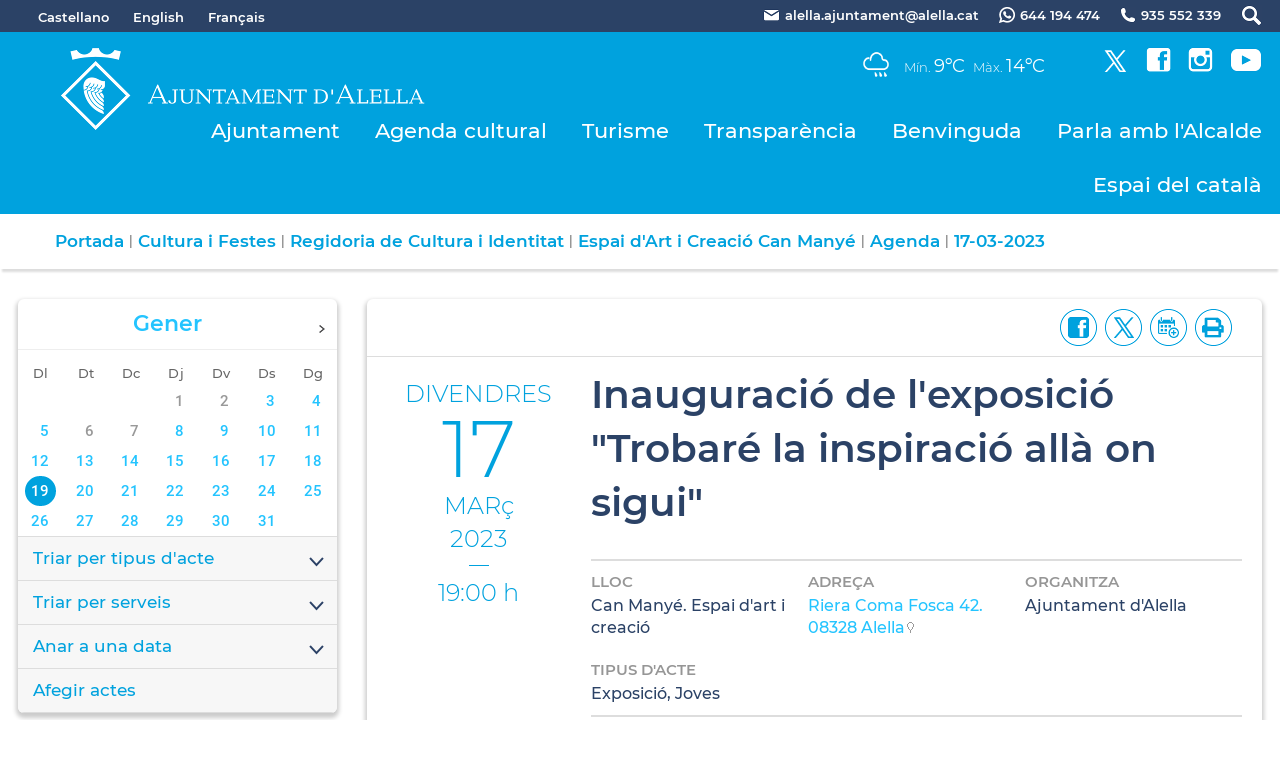

--- FILE ---
content_type: text/html; charset=ISO-8859-1
request_url: https://alella.cat/document.php?id=19210
body_size: 28052
content:
<!DOCTYPE HTML PUBLIC "-//W3C//DTD HTML 4.01 Transitional//EN"
"http://www.w3.org/TR/html4/loose.dtd"><html class='sensejs l3 l4 grans l1440' lang="ca"><head><meta http-equiv="Content-Type" content="text/html; charset=iso-8859-1"><meta http-equiv="Expires" content="Mon, 26 Jul 1997 05:00:00 GMT"><meta http-equiv="Cache-Control" content="no-cache, must-revalidate"><meta http-equiv="pragma" content="nocache"><meta name="viewport" content="width=device-width, initial-scale=1.0"><title>Ajuntament d'Alella - Inauguració de l'exposició "Trobaré la inspiració allà on sigui"</title><link rel="shortcut icon" type="image/x-icon" href="favicon.ico"><link rel="icon" type="image/png" href="favicon.png"><meta http-equiv='Content-Style-Type' content='text/css'><meta http-equiv='Content-Script-Type' content='text/javascript'><meta name='description' lang='ca' content="Cultura i Festes"><meta name='keywords' lang='ca' content="Festival d&#39;Estiu, Festa Major de Sant Feliu, Festa de la Verema, Espais de Poesia, Can Lleonart,"><meta name='keywords' lang='es' content="Ayuntamiento, pueblo, villa, ciudad, municipio"><meta name='keywords' lang='fr' content="Mairie, ville, cité"><meta name='keywords' lang='en' content="City Hall, village, city, municipality"><meta name='language' content="ca"><base href='https://alella.cat'><meta name='web_author' content='Ample24 SCCL - http://www.ample24.com'><meta name='author' content='Ajuntament d&#39;Alella - https://alella.cat'><meta property='og:title' content='Inauguració de l&#39;exposició &quot;Trobaré la inspiració allà on sigui&quot;'><meta property='og:site_name' content='Ajuntament d&#39;Alella'><meta property='og:url' content='https://alella.cat/19210'><meta property='og:description' content='&ldquo;Trobaré la inspiració allà on sigui&rdquo; és la proposta de l&#39;artista Clara Nubiola que es podrà visitar del 17 de març al 30 d&#39;abril a Can Manyé.'><meta property='og:image' content='https://alella.cat/ARXIUS/2023/cultura/canmanye/Cartell_Nubiola_DEF.png'><meta property='og:image' content='https://alella.cat/ARXIUS/2023/cultura/Biblioteca//.mini/Full_de_sala_Nubiola_v2.pdf.jpg'><!-- css inici --><!--[if lte IE 6]> 
      <style type='text/css'> 
         body { behavior: url('https://alella.cat/img/htc/csshover3.htc'); } 
         img { behavior: url('https://alella.cat/img/htc/iepngfix.htc'); }
      </style> 
      <script type='text/javascript' src='https://alella.cat/img/htc/iepngfix_tilebg.js'></script>
      <![endif]--><!--[if lte IE 7]>
         <style>
            body { behavior: url('https://alella.cat/img/htc/display-table.min.htc'); }
         </style>
      <![endif]--><link href="img/fontsweb/Montserrat/woff.css" rel="stylesheet"><link href="img/fontsweb/Roboto/woff.css" rel="stylesheet"><script type='text/javascript'>


      
      function on_resize() {
         /*var w = window.innerWidth;*/
         var w = window.screen.width;
         var c;
         if (w < 600) {
            c = 'l1 petits';
         } else if (w < 1024) {
            c = 'l2 petits grans';
         } else if (w < 1440) {
            c = 'l3 grans';
         } else {
            c = 'l3 l4 grans';
         }

         if (w >= 1440) {
            c = 'l' + 1440 + ' ' + c;
         } else if (w < 360) {
            c = 'l359 l360 ' + c;
         } else if (w >= 360 && w < 480) {
            c = 'l360 ' + c;
         } else if (w >= 480 && w < 600) {
            c = 'l480 ' + c;
         } else if (w >= 600 && w < 800) {
            c = 'l600 ' + c;
         } else if (w >= 800 && w < 1024) {
            c = 'l800 ' + c;
         } else if (w >= 1024 && w < 1280) {
            c = 'l1024 ' + c;
         } else if (w >= 1280 && w < 1440) {
            c = 'l1280 ' + c;
         } else if (w >= 1440) {
            c = 'l1440 ' + c;
         }

         document.documentElement.className = c;
         return;
      }
      on_resize();

      var addEvent = function(object, type, callback) {
         if (object == null || typeof(object) == 'undefined') {
            return;
         } else if (object.addEventListener) {
            object.addEventListener(type, callback, false);
         } else if (object.attachEvent) {
            object.attachEvent('on' + type, callback);
         } else {
            object['on' + type] = callback;
         }
      };
      addEvent(window, 'resize', on_resize);
      
</script><style type='text/css'>


body, html { font-size: 16px; }
body * { 
   font-size: inherit; 
   font-family: inherit; 
   word-wrap: break-word; 
}

h1 { font-size: xx-large; }
h2 { font-size: x-large; }
h3 { font-size: large; }
h4 { font-size: medium; }
h5 { font-size: small; }
h6 { font-size: x-small; }

table, th, td { border-collapse: collapse; empty-cells: show; }

.sinopsi, .tall, .cos { clear: both; overflow: hidden; }

a.nolink { cursor: default; }

a.anchorTornada { padding-right: 14px; background: #fff url(img/link_amunt.gif) no-repeat center right; font-weight: normal; font-size: x-small; float: right; text-transform: none; }
a.ttdins { padding: 0; background-image: none; }
a label { cursor: pointer; }

abbr { cursor: help; }


   a.targetblank   { padding-right: 14px; background: transparent url(img/target_blank.gif)   no-repeat center right; }
   a.linkavall     { padding-right: 14px; background: transparent url(img/link_avall.gif)     no-repeat center right; }
   a.linkamunt     { padding-right: 14px; background: transparent url(img/link_amunt.gif)     no-repeat center right; }
   a.linkemail     { padding-right: 14px; background: transparent url(img/link_email.gif)     no-repeat center right; }
   a.linktel       { padding-right: 14px; background: transparent url(img/link_tel.png)       no-repeat center right; }
   a.linknota      { padding-right: 14px; background: transparent url(img/link_nota.gif)      no-repeat center right; cursor: help; }
   a.linkextern    { padding-right: 14px; background: transparent url(img/link_extern.gif)    no-repeat center right; }
   a.linkmapag     { padding-right: 11px; background: transparent url(img/link_mapag.gif)     no-repeat center right; }
   a.linkcomprimit { padding-right: 14px; background: transparent url(img/link_comprimit.gif) no-repeat bottom right; padding-top: 3px; }
   a.linkpdf       { padding-right: 22px; background: transparent url(img/link_pdf.gif)       no-repeat bottom right; padding-top: 3px; }
   a.linkdoc       { padding-right: 22px; background: transparent url(img/link_doc.gif)       no-repeat bottom right; padding-top: 3px; }
   a.linkxls       { padding-right: 22px; background: transparent url(img/link_xls.gif)       no-repeat bottom right; padding-top: 3px; }
   

p, ul { margin: 1em 0px 0px 0px; } 
ol { margin-top: 1em; margin-bottom: 0px; }
p:first-child, ul:first-child, ol:first-child { margin-top: 0px; }
p + div, p + table { margin-top: 1em; }
p:first-child + div, p:first-child + table { margin-top: 0px; }
p > img.tips { margin-top: 1em; }

.tipstitol { display: block; }
.tipstitol + p { margin-top: 0px; }

iframe, audio, video { display: block; clear: both; overflow: hidden; border: 0; padding: 0; margin: 0; }
video { max-width: 100%; height: auto; }

li { margin-bottom: 0.7em; }

address { font-style: normal; }
form { display: inline; }

a img { border: none; }

img.nofloat { vertical-align: middle; }

figure.image {
        display: inline-block;
        border: 1px solid #ccc;
        margin: 0 2px 0 1px;
        background: #f9f9f9;
   text-align: center;
}

@media screen and (min-width: 600px) {
   div.floatleft,
   p.floatleft,
   figure.align-left,
   img.align-left,
   img.floatleft,  
   img[style*='float: left;']  { 
      display: block; 
      margin: 0.3em 1em 0.4em 0; 
      clear: both; 
      float: left;  
   }

   div.floatright,
   p.floatright,
   figure.align-right,
   img.align-right,
   img.floatright, 
   img[style*='float: right;'] { 
      display: block; 
      margin: 0.3em 0 0.4em 1em; 
      clear: both; 
      max-width: 60%;
      float: right; 
   }
}

@media screen and (max-width: 599px) {
   div.floatleft,
   p.floatleft,
   figure.align-left,
   img.align-left,
   img.floatleft,  
   img[style*='float: left;']  { 
      display: block; 
      margin: 5px auto; 
      clear: both; 
      float: none !important;  
   }

   div.floatright,
   p.floatright,
   figure.align-right,
   img.align-right,
   img.floatright, 
   img[style*='float: right;'] { 
      display: block; 
      margin: 5px auto; 
      clear: both; 
      float: none !important; 
   }
}

figure.image.align-center {
   display: table;
   margin-left: auto;
   margin-right: auto;
}

figure.image img {
        margin: 8px 8px 0 8px;
}

figure.image figcaption {
        margin: 6px 8px 6px 8px;
        text-align: center;
}
 
div.fotopeu { padding: 2px 0px; }
div.fotoambpeu { border-bottom: 1px solid #ccc; margin-bottom: 10px; }
div.fotoambpeu .fotopeulink { float: right; display: block; width: 22px; height: 18px; background: url(img/sencera1.png) right center no-repeat; text-decoration: none; }
div.fotoambpeu .fotopeulink:hover { background-image: url(img/sencera2.png); text-decoration: none; }
div.fotoambpeu .fotopeutxt { color: #999; line-height: 18px; }

.dnone { display: none; }
.dinline { display: inline; }
.dblock { display: block; }
.clear { clear: both; }
.underline { text-decoration: underline; }
.line-through { text-decoration: line-through; }

strong, b { font-weight: 700; }

strong[data-gruix='100'] { font-weight: 100; }
strong[data-gruix='200'] { font-weight: 200; }
strong[data-gruix='300'] { font-weight: 300; }
strong[data-gruix='400'] { font-weight: 400; }
strong[data-gruix='500'] { font-weight: 500; }
strong[data-gruix='600'] { font-weight: 600; }
strong[data-gruix='700'] { font-weight: 700; }
strong[data-gruix='800'] { font-weight: 800; }
strong[data-gruix='900'] { font-weight: 900; }


.smallcaps { font-variant: small-caps; }
.monospace { font-family: Courier, 'Lucida Console', monospace; }

.div_left  { display: block; overflow: hidden; clear: left; float: left;  width: 40%; margin: 5px 10px 5px 0px; padding: 4px 6px; border: 1px solid #999; }
.div_right { display: block; overflow: hidden; clear: right; float: right; width: 40%; margin: 5px 0px 5px 10px; padding: 4px 6px; border: 1px solid #999; }

.bloc_dreta    { clear: both; float : right; width : 40%; border : 1px solid #999; padding : 6px; margin : 0px 0px 0px 8px; }
.bloc_esquerra { clear: both; float : left; width : 40%; border : 1px solid #999; padding : 6px; margin : 0px 8px 0px 0px; }



.PX1px { font-size: 0.063rem; }
.PX2px { font-size: 0.125rem; }
.PX3px { font-size: 0.188rem; }
.PX4px { font-size: 0.250rem; }
.PX5px { font-size: 0.313rem; }
.PX6px { font-size: 0.375rem; }
.PX7px { font-size: 0.438rem; }
.PX8px { font-size: 0.500rem; }
.PX9px { font-size: 0.563rem; }
.PX10px { font-size: 0.625rem; }
.PX11px { font-size: 0.688rem; }
.PX12px { font-size: 0.750rem; }
.PX13px { font-size: 0.813rem; }
.PX14px { font-size: 0.875rem; }
.PX15px { font-size: 0.938rem; }
.PX16px { font-size: 1.000rem; }
.PX17px { font-size: 1.063rem; }
.PX18px { font-size: 1.125rem; }
.PX19px { font-size: 1.188rem; }
.PX20px { font-size: 1.250rem; }
.PX21px { font-size: 1.313rem; }
.PX22px { font-size: 1.375rem; }
.PX23px { font-size: 1.438rem; }
.PX24px { font-size: 1.500rem; }
.PX25px { font-size: 1.563rem; }
.PX26px { font-size: 1.625rem; }
.PX27px { font-size: 1.688rem; }
.PX28px { font-size: 1.750rem; }
.PX29px { font-size: 1.813rem; }
.PX30px { font-size: 1.875rem; }
.PX31px { font-size: 1.938rem; }
.PX32px { font-size: 2.000rem; }
.PX33px { font-size: 2.063rem; }
.PX34px { font-size: 2.125rem; }
.PX35px { font-size: 2.188rem; }
.PX36px { font-size: 2.250rem; }
.PX37px { font-size: 2.313rem; }
.PX38px { font-size: 2.375rem; }
.PX39px { font-size: 2.438rem; }
.PX40px { font-size: 2.500rem; }
.PX41px { font-size: 2.563rem; }
.PX42px { font-size: 2.625rem; }
.PX43px { font-size: 2.688rem; }
.PX44px { font-size: 2.750rem; }
.PX45px { font-size: 2.813rem; }
.PX46px { font-size: 2.875rem; }
.PX47px { font-size: 2.938rem; }
.PX48px { font-size: 3.000rem; }
.PX49px { font-size: 3.063rem; }
.PX50px { font-size: 3.125rem; }
.PX51px { font-size: 3.188rem; }
.PX52px { font-size: 3.250rem; }
.PX53px { font-size: 3.313rem; }
.PX54px { font-size: 3.375rem; }
.PX55px { font-size: 3.438rem; }
.PX56px { font-size: 3.500rem; }
.PX57px { font-size: 3.563rem; }
.PX58px { font-size: 3.625rem; }
.PX59px { font-size: 3.688rem; }
.PX60px { font-size: 3.750rem; }
.PX61px { font-size: 3.813rem; }
.PX62px { font-size: 3.875rem; }
.PX63px { font-size: 3.938rem; }
.PX64px { font-size: 4.000rem; }
.PX65px { font-size: 4.063rem; }
.PX66px { font-size: 4.125rem; }
.PX67px { font-size: 4.188rem; }
.PX68px { font-size: 4.250rem; }
.PX69px { font-size: 4.313rem; }
.PX70px { font-size: 4.375rem; }
.PX71px { font-size: 4.438rem; }
.PX72px { font-size: 4.500rem; }
.PX73px { font-size: 4.563rem; }
.PX74px { font-size: 4.625rem; }
.PX75px { font-size: 4.688rem; }
.PX76px { font-size: 4.750rem; }
.PX77px { font-size: 4.813rem; }
.PX78px { font-size: 4.875rem; }
.PX79px { font-size: 4.938rem; }
.PX80px { font-size: 5.000rem; }
.PX81px { font-size: 5.063rem; }
.PX82px { font-size: 5.125rem; }
.PX83px { font-size: 5.188rem; }
.PX84px { font-size: 5.250rem; }
.PX85px { font-size: 5.313rem; }
.PX86px { font-size: 5.375rem; }
.PX87px { font-size: 5.438rem; }
.PX88px { font-size: 5.500rem; }
.PX89px { font-size: 5.563rem; }
.PX90px { font-size: 5.625rem; }
.PX91px { font-size: 5.688rem; }
.PX92px { font-size: 5.750rem; }
.PX93px { font-size: 5.813rem; }
.PX94px { font-size: 5.875rem; }
.PX95px { font-size: 5.938rem; }
.PX96px { font-size: 6.000rem; }
.PX97px { font-size: 6.063rem; }
.PX98px { font-size: 6.125rem; }
.PX99px { font-size: 6.188rem; }
.PX100px { font-size: 6.250rem; }
.PX101px { font-size: 6.313rem; }
.PX102px { font-size: 6.375rem; }
.PX103px { font-size: 6.438rem; }
.PX104px { font-size: 6.500rem; }
.PX105px { font-size: 6.563rem; }
.PX106px { font-size: 6.625rem; }
.PX107px { font-size: 6.688rem; }
.PX108px { font-size: 6.750rem; }
.PX109px { font-size: 6.813rem; }
.PX110px { font-size: 6.875rem; }
.PX111px { font-size: 6.938rem; }
.PX112px { font-size: 7.000rem; }
.PX113px { font-size: 7.063rem; }
.PX114px { font-size: 7.125rem; }
.PX115px { font-size: 7.188rem; }
.PX116px { font-size: 7.250rem; }
.PX117px { font-size: 7.313rem; }
.PX118px { font-size: 7.375rem; }
.PX119px { font-size: 7.438rem; }
.PX120px { font-size: 7.500rem; }
.PX121px { font-size: 7.563rem; }
.PX122px { font-size: 7.625rem; }
.PX123px { font-size: 7.688rem; }
.PX124px { font-size: 7.750rem; }

.xx_small  { font-size: xx-small; }
.x_small   { font-size: x-small; }
.small     { font-size: small; }
.medium    { font-size: medium; }
.large     { font-size: large; }
.x_large   { font-size: x-large; }
.xx_large  { font-size: xx-large; }
.smaller   { font-size: smaller; }
.larger    { font-size: larger; }

span.tips_anotacio { position: relative; z-index: 25; text-decoration: none; }
span.tips_anotacio:hover { z-index: 26; background-color: transparent;}
span.tips_anotacio span.anotacio-tit { 
   white-space: nowrap; 
   background: #def url(img/anotacio.gif) center right no-repeat; 
   border: 1px solid #def; 
   padding: 0px 14px 0px 1px; 
   cursor: help; 
}
span.tips_anotacio:hover span.anotacio-tit { background-color: #cde; border: 1px solid #bcd; padding: 0px 14px 0px 1px; }
span.tips_anotacio span.anotacio-par { display: none; }
span.tips_anotacio span.anotacio-def { display: none; font-size: small; }
span.tips_anotacio.hover span.anotacio-def { 
  display: block; 
  padding: 3px; 
  border: 1px solid #cba; 
  background-color: #fed;
  color: #666;
  margin-left: 0em;
  margin-top: 0em;
  position: absolute;
  top: 1.5em;
  left: 0em;
  width: 20em;
}

p.tips_list_item { 
   display: list-item; 
   margin-left: 2em; 
}

hr { margin: 10px 0px; padding: 0px; border: 0px solid #000; border-bottom-width: 1px; }
hr.doble { padding-top: 1px; border-top-width: 1px; }

.right   { text-align: right; }
.left    { text-align: left; }
.center  { text-align: center; }
.justify { text-align: justify; }
.full    { text-align: justify; }

blockquote { 
   color: #666;
   margin: 50px 0px 50px 80px;
   font-size: x-large;
   font-style: italic;
   position: relative;
}

blockquote::before {
    content: '\201d';
    font-family: georgia, times, serif;
    color: #CCC;
    font-size: 7em;
    font-weight: 900;
    opacity: .3;
    position: absolute;
    top: -.25em;
    left: -.2em;
}


table.voraNNN, table.voraNNN th, table.voraNNN td { border: 1px solid; border-collapse: collapse; padding: 1px 2px; }
table.vora000, table.vora000 th, table.vora000 td { border-color: #000; }
table.vora333, table.vora333 th, table.vora333 td { border-color: #333; }
table.vora666, table.vora666 th, table.vora666 td { border-color: #666; }
table.vora999, table.vora999 th, table.vora999 td { border-color: #999; }
table.voraCCC, table.voraCCC th, table.voraCCC td { border-color: #CCC; }
table.voraFFF, table.voraFFF th, table.voraFFF td { border-color: #FFF; }

ul.UL1, ul.UL2, ul.UL3, ul.UL2 ul, ul.UL3 ul, ul.UL1 li, ul.UL2 li, ul.UL3 li { margin: 0; padding: 0; } 
ul.UL1 ul.nivell1 { display: none; }
ul.UL2 ul.nivell2 { display: none; }
ul.UL3 ul.nivell3 { display: none; }

li.fitxa_solsnom .cos_fitxa { display: none; }

.xdebug-error { position: relative; z-index: 9999; }




      div.div_pdf { clear: both; margin: 10px 0px; }
      div.div-segell { overflow: hidden; }
      div.fitxer-segell { overflow: hidden; }
      td.miniatura_pdf { width: 204px !important; }
      td.miniatura_pdf a img { 
         width: 202px !important; min-width: 20px; border: 1px solid #ccc; border-bottom: 1px solid #999; border-right: 1px solid #999;
      }
      td.miniatura_pdf a:hover img { border: 1px solid #999; border-bottom: 1px solid #000; border-right: 1px solid #000; }
      td.info_pdf { padding-left: 12px; overflow: hidden; }
      div.div_pdf table caption, div.div_pdf th, div.div_pdf .pertrs { display: none; }
      div.div_pdf table { table-layout: fixed; border-collapse: collapse; width: 100%; }
      
img.x_socials { margin-left: 6px; vertical-align: middle; background-color: #fff; padding: 1px; border: 1px solid #999; }

   .mini_cercador label { display: block; font-size: small; }
   .mini_cercador input { border: 1px solid #666; color: #333; margin-right: 8px; }
   

      .translated-ltr #gttt_1,
      .translated-ltr #ESENFR { 
         display: none !important; 
      }
      .gttt { z-index: 24; position: relative; display: inline-block; overflow: visible; }
      .gttt .gttt_info, .gttt:hover .gttt_info { z-index: 25; position: absolute; top: 0px; left: 0px; text-align: left; }
      .gttt_titol { position: relative; z-index: 26; }
      .gttt_info_n { height: 12em; display: block; white-space: nowrap; border: 1px solid #666; background-color: #fff; padding: 2px; }
      .gttt_info_n { width: 12em; overflow: auto; overflow-x: hidden; overflow-y: auto; }
      .gttt_info_n a, .gttt_info_n span.gt_ico { padding: 0px 4px; color: #000; } 
      .gttt_info_n a:hover { background-color: #ccc; color: #000; }
      .gttt_info_n a span.gt_codi { font-family: monospace; }
      
         #gttt_1.amagat .gttt_info { display: none; }
         #gttt_1.vist .gttt_info { display: block; }
         
#mc696deceb04fdf2 { display: none; }
#mc696deceb04fdf3 { display: none; }
</style>

<style type='text/css'>
      
      
.per_t_classe { color: #fff; display: inline-block; font-weight: bold; padding: 2px 4px; text-align: center; }

.t17_groc     { color: #fff; background-color: #f6a328; }   
.t17_teula    { color: #fff; background-color: #9e3e3a; }
.t17_verd     { color: #fff; background-color: #2b6550; }
.t17_taronja  { color: #fff; background-color: #ed7d51; }   

.per_cc_classe { color: #fff; display: inline-block; padding: 2px 4px; text-align: center; }
.cc56_9379FE { color: #fff; background-color: #9379FE; }
.cc56_F4A522 { color: #fff; background-color: #F4A522; }
.cc56_84E2CD { color: #fff; background-color: #84E2CD; }
.cc56_15B1EB { color: #fff; background-color: #15B1EB; }
.cc56_75CB67 { color: #fff; background-color: #75CB67; }
.cc56_2B4266 { color: #fff; background-color: #2B4266; }



.tipstitol1, .tipstitol1 .ttdins {
   font-size: x-large; 
   font-weight: 600; 
   text-transform: uppercase; 
   color: #00A2DE; 
   text-decoration: none; 
   padding: 10px 0px;
}
.tipstitol1 a:hover { 
   color: #74C5E3; 
   text-decoration: none; 
}

.tipstitol2, .tipstitol2 .ttdins {
   font-size: medium; 
   font-weight: 600; 
   text-transform: uppercase; 
   color: #00A2DE; 
   text-decoration: none; 
   padding: 10px 0px;
}
.tipstitol2 a:hover { 
   color: #74C5E3; 
   text-decoration: none; 
}



.tipstitol10 {
   font-size: large; 
   font-weight: 600; 
   color: #000000; 
   margin: 10px 0px;
   background: transparent url(grafics/tt10.png) 20px 8px no-repeat;
   min-height: 70px;
}

.tipstitol7,
.tipstitol8,
.tipstitol9,
.tipstitol11,
.tipstitol12,
.tipstitol13 {
   display: inline-block;
   margin: .2em;
}

.tipstitol7  .ttdins,
.tipstitol8  .ttdins,
.tipstitol9  .ttdins,
.tipstitol11 .ttdins,
.tipstitol12 .ttdins,
.tipstitol13 .ttdins {
   
    display: inline-flex;;
   flex-direction: column;
   justify-content: center;
   overflow: auto;
   vertical-align: middle;
   width: 280px;
   min-height: 80px;
   font-weight: 600; 
   color: #fff;
   background: #F4A522 url(grafics/tt7.png) center right no-repeat;
   padding: 10px 20px 10px 10px;
   border-radius: 4px;
   
   color: #fff;
   text-transform: none;
   text-decoration: none;
}

.tipstitol7  a:hover,
.tipstitol8  a:hover,
.tipstitol9  a:hover,
.tipstitol11 a:hover,
.tipstitol12 a:hover,
.tipstitol13 a:hover { 
   background-color: #767676; 
   color: #fff; 
   text-decoration: none;
}

.tipstitol8  .ttdins { background-color: #9379FE; }
.tipstitol9  .ttdins { background-color: #84E2CD; }
.tipstitol11 .ttdins { background-color: #15B1EB; }
.tipstitol12 .ttdins { background-color: #75CB67; }
.tipstitol13 .ttdins { background-color: #2B4266; }

/* tipstitol 3,4,5,6 són per turisme; */

.tipstitol3, .tipstitol3 .ttdins { font-size: medium; font-weight: bold; text-transform: uppercase; color: #FB9600; text-decoration: none; }
.tipstitol3 a:hover { color: #000000; text-decoration: none; }
.tipstitol4, .tipstitol4 .ttdins { font-size: small; font-weight: bold; text-transform: uppercase; color: #FB9600; text-decoration: none; }
.tipstitol4 a:hover { color: #000000; text-decoration: none; }

.tipstitol5, .tipstitol5 .ttdins { font-size: medium; font-weight: bold; text-transform: uppercase; color: #FFB03B; text-decoration: none; }
.tipstitol5 a:hover { color: #000000; text-decoration: none; }
.tipstitol6, .tipstitol6 .ttdins { font-size: small; font-weight: bold; text-transform: uppercase; color: #FFB03B; text-decoration: none; }
.tipstitol6 a:hover { color: #000000; text-decoration: none; }


.tipstitol14,
.tipstitol15 {
   display: block;
   margin: 20px;
   text-align: center;
}

.tipstitol15 {
   background-color: #ccc;
}

#WEB .tipstitol15 {
   background-color: transparent;
}

.tipstitol14 .ttdins,
.tipstitol15 .ttdins {
   display: inline-block;
   padding: 3px 40px;
   border-radius: 20px;
   background-color: transparent;
   font-weight: 600; 
   color: #000;
   border: 2px solid #000;
   text-shadow: none;
   text-decoration: none;
}

.tipstitol15 .ttdins {
   color: #fff;
   border-color: #fff;
   text-shadow: none;
   text-decoration: none;
}

.tipstitol14 a:hover {
   color: #fff;
   background-color: #000;
   border-color: #000;
   text-shadow: none;
   text-decoration: none;
}

.tipstitol15 a:hover {
   color: #000;
   background-color: #FFF;
   border-color: #FFF;
   text-shadow: none;
   text-decoration: none;
}


.tipstitol16,
.tipstitol17 {
   display: block;
   margin: 10px 0px;
}

.tipstitol16 .ttdins,
.tipstitol17 .ttdins {
   display: block;
   padding: 10px;
   text-align: center;
   font-weight: bold;
   color: #fff;
}

.tipstitol16 .ttdins { background-color: #BA45B5; }
.tipstitol17 .ttdins { background-color: #F5333F; }

.tipstitol16 a:hover,
.tipstitol17 a:hover {
   background-color: #000;
}






.tipstitol25,
.tipstitol26,
.tipstitol27,
.tipstitol28 {
   display: inline-block;
   margin: 20px;
   text-align: center;
}

.tipstitol25 {
   background-color: #ccc;
}

#WEB .tipstitol25 {
   background-color: transparent;
}

.tipstitol25 .ttdins,
.tipstitol26 .ttdins,
.tipstitol27 .ttdins,
.tipstitol28 .ttdins,
.tipstitol30 .ttdins {
   display: inline-block;
   padding: 10px 60px;
   border-radius: 40px;
   background-color: transparent;
   font-weight: 500; 
   color: #000;
   border: 1px solid #000;
   text-shadow: none;
   text-decoration: none;
}

.tipstitol25 .ttdins {
   color: #fff;
   border-color: #fff;
   text-shadow: none;
   text-decoration: none;
}
.tipstitol25 a.ttdins:hover {
   background-color: #fff;
   color: #000;
}

.tipstitol26 .ttdins {
   color: #C87900;
   border-color: #C87900;
}
.tipstitol26 a.ttdins:hover {
   background-color: #C87900;
   color: #fff;
}

.tipstitol27 .ttdins {
   color: #A21870;
   border-color: #A21870;
}
.tipstitol27 a.ttdins:hover {
   background-color: #A21870;
   color: #fff;
}

.tipstitol28 .ttdins {
   color: #168CA7;
   border-color: #168CA7;
}
.tipstitol28 a.ttdins:hover {
   background-color: #168CA7;
   color: #fff;
}

.tipstitol30 .ttdins {
   color: #2B4266;
   border-color: #2B4266;
}
.tipstitol30 a.ttdins:hover {
   background-color: #2B4266;
   color: #fff;
}



.tipstitol29  {
   display: block;
   margin: 35px 0px 25px 0px;
}
.tipstitol29 .ttdins {
   display: block;
   padding: 5px 0px;
   border-top: 1px solid #A21870;
   border-bottom: 1px solid #A21870;
   font-weight: 500;
   font-size: 2.000rem;
   color: #A21870;
}

.tipstitol29 a.ttdins:hover {
   color: #168CA7;
   border-color: #168CA7;
}
   











#ttbody #ttdiv,
#ttbody #ttdiv .ttdins {
   margin-top: 0px;
   margin-bottom: 0px;
   min-height: 0px;
   padding-top: 0px;
   padding-bottom: 0px;
}


      
      
   
   html { background: #FFF; }

   body { 
      padding: 0px; margin: 0px; 
      color: #2B4266; 
      font-family: Montserrat, sans-serif;
      font-size: 16px !important; 
      font-weight: 400;
      line-height: 1.40;
   }

   b, strong {
      font-weight: 700;
   }


   #go-top {
      width: 32px;
      height: 32px;
      background: transparent url(grafics/go-top1.png) center center no-repeat;
      display: none; 
   }


   #go-top:hover {
      background-image: url(grafics/go-top2.png);
   }








   a { text-decoration: none; color: #24C4FF; }
   a:hover { color: #74C5E3; }
   a.link { word-wrap: break-word; } 


   a.linkpdf,
   a.linkdoc,
   a.linkxls { 
      background-image: url(grafics/a/link_pdf.png); 
      background-position: center right;
   }

   h1.H, h2.H { display: block; padding: 0; margin: 0; } 

   .icos_traduit { display: none; }

   .tipstitol10 { 
      padding-left: 120px;
      background: transparent url(grafics/tt10.png) 50px 8px no-repeat;
   }

   
   #WEB { width: 100%; text-align: center; }
   .FORA { width: 100%; clear: both; margin-left: auto; margin-right: auto; text-align: center; }
   .DINS {  display: inline-block; ; width: 100%; text-align: left; }
   

   #CAP1 { 
      background-color: #2B4266;
      color: #ffffff;
      width: 100%; 
   }
   
   #CAP1 .DINS { 
      text-align: right;
   }

   #CAP1 a { 
      color: #ffffff;
   }

   #CAP1 a:hover { 
      color: #ddd; 
      text-shadow: 0px 0px 2px #000;
   }
   
   .CULTURA #CAP1 a:hover {
      text-shadow: none;
   }
   
   #CAP1 span , #CAP1 a, #CAP1 .MID, #CAP1 img {
       display: inline-block; ;
      vertical-align: middle;
      line-height: 30px;
      font-size: small;
      font-weight: 600;
   }

   #CAP1 #GTTRANS { 
      text-align: left;
      float: left;
      line-height: 1.5em;

   }

   .gttt .gttt_info, .gttt:hover .gttt_info { top: 25px; }
   #CAP1 .gttt a { color: #333; outline: none; }
   #CAP1 .gttt_nbsp { display: none; }
   #GT a, #GT span {
      line-height: 1.5em;
      font-weight: 400;
   }
   #ESENFR a { margin-left: 20px; }
   
   #CAP1 img.PERICO { background-color: #fff; margin-left: 20px; }
   #CAP1 a:hover img.PERICO { background-color: #ddd; }
   #CAP1 span.TXT { margin-left: 5px; }
   
   
   
      #TARGETES13 { display: none }
   
      #CAP2 { 
         background-color: #00A2DE;
         color: #ffffff;
         width: 100%; 
      }

      #CAP2 a:hover { 
         color: #ddd;
         text-shadow: 0px 0px 2px #666;
      }

      #CAP2 a { 
         color: #ffffff;
      }

      #CAP2 img { 
         background-color: #fff;
      }

      #CAP2 a:hover img { 
         background-color: #ddd;
      }
      
      #PREDI img { 
         background-color: #00A2DE;
         width: 48px;
         height: 44px;
         vertical-align: middle;
         padding-bottom: 8px;
      }

      #PREDI span {
         font-size: small; 
         font-weight: 300;
      }
         
      #PREDI .dada {
         font-size: large; 
         font-weight: 400; 
         padding-right: 5px;
      }

      #PREDI, #XARXES, #XARXES .ICO {
          display: inline-block; ;
         vertical-align: baseline;
      }

      #PREDI span.copyright { display: none; }
      
      #XARXES .ICO {
         margin-left: 17px; 
      }

      #XARXES {
         margin-left: 35px; 
      }

      .CULTURA #XARXES {
         margin: 5px 0px;
      }

      #MENUCEL ul {
         position: relative;
      }


      
   #PEU {  
      margin-top: 30px; 
      padding-top: 30px;
      clear: both; 
      background-color: #2B4266;
      color: #ffffff;
      width: 100%; 
   }

   .CULTURA #PEU {
      background-color: #353535;
   }
   
   #PEU a { color: #ffffff; }
   
   #PEU a:hover { 
      color: #ddd; 
      text-shadow: 0px 0px 2px #000;
   }
   
   .CULTURA #PEU a:hover {
      color: #ccc; 
      text-shadow: none;
   }
   
   #ESCUTPEU img {
      background-color: #fff;
      margin-bottom: 20px;
   }
   
   #ESCUTPEU a:hover img {
      background-color: #ccc;
   }

   #ADRECA {
      font-weight: 600;
      margin-bottom: 20px;
   }

   .CULTURA #ADRECA {
      font-weight: 400;
   }

   #CREDITS {
      margin-bottom: 20px;
   }

   #CREDITS ul, #CREDITS li {
      display: block;
      padding: 0;
      margin: 0;
   }

   #DIBA {
      padding: 20px 0px;
      color: #fff;
      font-size: small;
   }
   #DIBA a {
       display: inline-block; ;
      width: 125px;
      height: 40px;
      background: transparent url(grafics/diba.png) center center no-repeat;
   }
   #DIBA a:hover {
      background-image: url(grafics/diba2.png);
   }
   
   
   h2.H2, h2.H3 { 
      margin: 0;
      font-weight: 600;
      color: #24C4FF;
      padding: 0; 
      margin: 0;
   }

   h2.H2 a, h2.H3 a { 
      color: #24C4FF; 
   }

   h2.H2 a:hover, h2.H3 a:hover { 
      color: #74C5E3; 
   }

   h2.H2 { 
      font-size: 2.000rem; 
      text-align: center;
      padding: 20px 0px 20px 0px;
   }
   
   h2.H3 { 
      font-size: 1.375rem; 
      padding-bottom: 10px;
   }

   .HMES a, .HMES span {
       display: inline-block; ;
      border: 1px solid #00A2DE;
      border-radius: 50px;
      line-height: 37px;
      padding: 0px 25px;
      font-size: 0.938rem;
      color: #00A2DE;
   }
   
   .HMES a:hover {
      color: #fff;
      background-color: #00A2DE;
   }
   
   span.LLMES .mesinfo  {
       display: inline-block; ;
      text-align: center;
   }

   span.LLMES a {
      display: block;
      background-color: #00A2DE;
      color: #fff;
      min-width: 120px;
      border-radius: 50px;
      padding: 10px 30px;
      font-size: 0.938rem;
      font-weight: 500;
   }
   
   span.LLMES a:hover {
      color: #fff;
      background-color: #74C5E3;
   }
   
   
      #bodyportada0 #CALENDARI {
         padding-bottom: 10px;
          border-radius: 6px; box-shadow: 0px 3px 4px 2px #ccc; 
      }
      
      #CALENDARI table {
         width: 100%;
      }

      #CALENDARI .caption {
         text-align: center;
         width: 100%;
         padding: 10px 5px;
         font-size: 1.375rem; 
         color: #24C4FF;
         font-weight: 600;
         border-bottom: 1px solid #eee;
         margin-bottom: 10px;
      }
      
      #CALENDARI .caption .ant {
         float: left;
          display: inline-block; ;
         width: 20px;
         height: 20px;
         margin-top: 10px;
         background: #fff url(grafics/agenda_ant1.png) center center no-repeat;
      }
      #CALENDARI .caption .ant:hover { background-image: url(grafics/agenda_ant2.png); }
      
      #CALENDARI .caption .seg {
         float: right;
          display: inline-block; ;
         width: 20px;
         height: 20px;
         margin-top: 10px;
         background: #fff url(grafics/agenda_seg1.png) center center no-repeat;
      }
      #CALENDARI .caption .seg:hover { background-image: url(grafics/agenda_seg2.png); }


      #CALENDARI th {
         text-align: center;
         width: 1%;
      }

      #CALENDARI td {
         text-align: center;
         width: 1%;
         font-family: Roboto, sans-serif;
      }

      #CALENDARI td a, #CALENDARI td span {
          display: inline-block; ;
         line-height: 2em;
         font-size: 0.938rem;
         font-weight: 500;
         width: 2em;
         height: 2em;
      }

      #CALENDARI td a:hover {
         color: #74C5E3;
         border-radius: 16px;
         color: #fff;
         background-color: #74C5E3;
      }

      #CALENDARI a.avui, #CALENDARI span.avui {
         border-radius: 16px;
         color: #fff;
         background-color: #00A2DE;
      }
      
      #CALENDARI a.avui:hover {
         background-color: #74C5E3;
         color: #fff;
      }
      
      #CALENDARI td span {
         color: #999;
      }

      #CALENDARI th span {
          display: inline-block; ;
         line-height: 2em;
         text-align: right;
         font-size: small;
         font-weight: 500;
         color: #666;
      }
      
      #LLISTAT .titol { font-weight: 600; }
      .llistat ul       { font-size: large;  list-style-image: url(grafics/ul1.png); padding-left: 1.5em; margin-left: 0px; font-weight: 600; }
      .llistat ul ul    { font-size: medium; list-style-image: url(grafics/ul2.png); padding-left: 1.5em; margin-left: 0px; font-weight: 600; }
      .llistat ul ul ul { font-weight: 500; }
      .llistat ul ul ul ul { font-size: small; font-weight: 500; }
      .llistat ul ul ul ul ul { font-weight: 400; }
      

         #CAMINET {
            font-size: 1.063rem;
            color: #00A2DE;
            font-weight: 600; 
         }

         #CAMINET .DINS {
            padding: 16px 0px 16px 55px;
         }
         
         #CAMINET a { color: #00A2DE; }
         #CAMINET a:hover { color: #74C5E3; }

         #CAMINET span.cami-final { color: #767676; }

         #CAMINET .cami-gt { 
             display: inline-block; ;
            color: #000;
            padding: 0px 5px;
            font-weight: 300;
            font-size: small;
            padding-bottom: 4px;
            vertical-align: bottom;
         }
         
         
            #MENUS0 { display: none; }
            
         #COLDRETA {
             border-radius: 6px; box-shadow: 0px 3px 4px 2px #ccc; 
         }

         
         
         #CALENDARI { 
            border-bottom: 1px solid #ddd; 
         }

         .POPUPFILTRES { 
            display: none; 
            padding: 20px 10px;
            border-bottom: 1px solid #ddd;
         }

         .POPUPFILTRES, .POPUPFILTRES .cboxes, .POPUPFILTRES .select { 
            font-size: small;
         }
         
         .POPUPFILTRES fieldset { 
            margin: 10px 0px;
         }

         .FILTREAREES .FILTREAREES fieldset input,
         .FILTREAREES .FILTREAREES fieldset label {
            vertical-align: middle;
          }
         
         .FILTREAREES .FILTREAREES .area label {
            font-size: 1.063rem;
            font-weight: 500;
         }

         .FILTREAREES .FILTREAREES .comissio label {
            font-size: 1.000rem;
            font-weight: 400;
         }
         
         .FILTREAREES .FILTREAREES .ambit label {
            font-size: 0.938rem;
            font-weight: 300;
         }
         
         .FILTREAREES .FILTREAREES .POPUPFILTRES { display: block; }
         .FILTRETEMES .FILTRETEMES .POPUPFILTRES { display: block; }
         .FILTRETIPUS .FILTRETIPUS .POPUPFILTRES { display: block; }
         .FILTREDATES .FILTREDATES .POPUPFILTRES { display: block; }

         
         .BOTOFILTRE {
            position: relative;
            display: block;
            width: 100%;
            height: 100%;
            border-bottom: 1px solid #ddd;
            background-color: #f7f7f7;
            padding: 10px 30px 10px 15px;
            color: #00A2DE;
            font-weight: 500;
            font-size: 1.063rem;
            outline: none;
         }

         .BOTOFILTRE:hover {
            background-color: #fff;
            color: #00A2DE;
         }


         .BOTOFILTRE img { 
             display: inline-block; ;
            width: 20px;
            height: 20px;
            position: absolute;
            top: 15px;
            right: 10px;
            z-index: 9;
            cursor: pointer;
            background: transparent url(grafics/menueamagat.png) center center no-repeat;
         }

         .BOTOFILTRE:hover img { 
            background-image: url(grafics/menueamagat2.png);
         }
         
         .FILTREAREES .FILTREAREES .BOTOFILTRE img { background-image: url(grafics/menuevist.png); }
         .FILTRETEMES .FILTRETEMES .BOTOFILTRE img { background-image: url(grafics/menuevist.png); }
         .FILTRETIPUS .FILTRETIPUS .BOTOFILTRE img { background-image: url(grafics/menuevist.png); }
         .FILTREDATES .FILTREDATES .BOTOFILTRE img { background-image: url(grafics/menuevist.png); }

         .FILTREAREES .FILTREAREES .BOTOFILTRE:hover img { background-image: url(grafics/menuevist2.png); }
         .FILTRETEMES .FILTRETEMES .BOTOFILTRE:hover img { background-image: url(grafics/menuevist2.png); }
         .FILTRETIPUS .FILTRETIPUS .BOTOFILTRE:hover img { background-image: url(grafics/menuevist2.png); }
         .FILTREDATES .FILTREDATES .BOTOFILTRE:hover img { background-image: url(grafics/menuevist2.png); }
         
         
         .ACTE .DATAACTE {
            color: #00A2DE;
         }

         .ACTE .DATAACTE .permanent {
            font-weight: 600;
            margin: 0px 10px 10px 10px;
         }
         
         .CULTURA .ACTE .DATAACTE {
            color: #494949;
            font-weight: 400;
         }
         
         
         .ACTE .DETALL .item_detallagenda {
            margin: 10px 0px;
         }

         .ACTE .DETALL .titol_detallagenda {
            display: block;
            color: #969696;
            text-transform: uppercase;
            font-weight: 600;
            font-size: 0.938rem;
            padding-bottom: 3px;
         }
         
         .CULTURA .ACTE .DETALL .titol_detallagenda {
            display: block;
            color: #EB2C36;
            text-transform: uppercase;
            font-weight: 400;
            font-size: 0.875rem;
            padding-bottom: 3px;
         }
         
         
         .ACTE .DETALL .detall-fins {
            display: none;
         }

         
         #RELACIONATS { display: none; }
         
            
            #titol_interior {
               text-transform: uppercase;
               font-size: x-large;
               font-weight: 500;
               color: #00A2DE;
               margin: 10px 0px 20px 0px;
            }
            
            .ACTE #titol_interior {
               display: none;
            }
         
            .DOCUMENT .CAP {
               clear: both;
               border-bottom: 1px solid #ddd;
            }
            
            #bodydocument17002 .TITOL .titol {
               display: none;
            }
            
            #bodydocument17002 .DOCUMENT .CAP {
               display: none;
            }
            
            .DOCUMENT .CAP2 {
               width: 100%;
               overflow: hidden;
               padding: 10px 0px;
            }
         
            .DOCUMENT .PUBLICACIO {
               color: #767676;
               font-size: 0.938rem;
               font-weight: 500;
            }
            
            .DOCUMENT .XSS {
               text-align: right;;
               vertical-align: middle;
            }
            
            .DOCUMENT .XSS div.perimprimir {
               display: inline;
            }

            .DOCUMENT .XSS a img.x_socials {
               width: 37px;
               height: 37px;
               margin-left: 8px;
               vertical-align: middle;
               background-color: #00A2DE;
               padding: 0px;
               border: 0px;
            }
            
            .DOCUMENT .XSS a.perimprimir2 img.x_socials {
               background-color: red;
            }

            .DOCUMENT .XSS a:hover img.x_socials {
               background-color: #74C5E3;
            }

            .x_socials_compartir { 
               display: none;
            }
         
            
         
         .DOCUMENT .TITOL {
            font-size: 2.438rem;
            font-weight: 600;
            margin-top: 10px;
            margin-bottom: 15px;
         }
         
         .bodycategoria443 .DOCUMENT .TITOL,
         .bodycategoria444 .DOCUMENT .TITOL {
            font-size: 1.500rem;
         }
         
         .CULTURA .DOCUMENT .TITOL {
            font-size: 2.750rem;
            font-weight: 800;
            margin-top: 15px;
            margin-bottom: 0px;
            color: #EB2C36;
         }
         
         .DOCUMENT .sotstitol {
            clear: both;
            font-size: 1.250rem;
            font-weight: 500;
            margin-bottom: 15px;
         }
         
         .CULTURA .DOCUMENT .sotstitol {
            clear: both;
            font-size: 2.438rem;
            font-weight: 400;
            font-style: italic;
            color: #EB2C36;
            margin-bottom: 15px;
         }
         
         .DOCUMENT .div_ia {
            clear: both;
            margin-bottom: 15px;
            text-align: center;
         }
         
         .CULTURA .DOCUMENT .div_ia {
            clear: both;
            margin-bottom: 15px;
            margin-top: 20px;
            text-align: center;
         }
         
         .DOCUMENT .sinopsi {
            clear: both;
            font-weight: 500;
            color: #969696;
            border-bottom: 2px solid #ddd;
            margin-bottom: 15px;
         }
         
         .CULTURA .DOCUMENT .sinopsi {
            clear: both;
            font-size: 1.375rem;
            font-weight: 400;
            color: #494949;
            border-bottom: 0px;
            margin-bottom: 0px;
            margin-top: 30px;
         }
         
         
         .DOCUMENT .cos {
            clear: both;
         }

         .CULTURA .DOCUMENT .cos {
            margin-top: 20px;
         }

         .DOCUMENT .COS {
            overflow: hidden;
         }
         
         

            .CULTURA .XSSII {
               margin: 30px 0px;
               text-align: center;
               vertical-align: middle;
            }

            .CULTURA .XSSII div.perimprimir {
               display: inline;
            }

            .CULTURA .XSSII a img.x_socials {
               width: 37px;
               height: 37px;
               margin-left: 8px;
               vertical-align: middle;
               background-color: #494949;
               padding: 0px;
               border: 0px;
            }

            .XSSII a.perimprimir2 img.x_socials {
               background-color: red;
            }

            .CULTURA .XSSII a:hover img.x_socials {
               background-color: #9B9B9B;
            }

            

         .formulari-explicacio { margin-bottom: 20px; padding: 0px; }
         .formulari-camps { margin-bottom: 20px; }
         
         .select, 
         .inputtext,
         .formulari-camps .inputtext,
         .formsele,
         .formboto,
         input.formmono,
         input.formupload,
         .formmenus,
         .submit, 
         .textarea, 
         .tc2,
         .cboxes { 
            background-color: #f9f9f9;
            border: 1px solid #ddd;
            border-radius: 3px;
            padding: 5px 10px;
            max-width: 100% !important;
            width: auto;
            vertical-align: middle;
            font-size: medium;
            min-height: 2em;
         }
         
         fieldset.cboxes table td { 
            vertical-align: middle; 
            padding: 3px;
         }

         select.select,
         select.formsele {
            border: 1px solid #ddd;
            border-radius: 3px;
            max-width: 100% !important;
            width: auto;
            margin-right: 4px;
            min-height: 1em;
         }

         select.select option,
         select.formsele option {
            max-width: 100% !important;
            width: auto;
         }

         textarea,
         textarea.formmono,
         fieldset,
         .form_fieldset,
         .form_legend {
            background-color: #f9f9f9;
            border: 1px solid #ddd;
            border-radius: 3px;
            padding: 5px 10px;
         }
         
         fieldset,
         .form_fieldset {
            background-color: #fcfcfc;
            padding: 10px;
         }

         .tc2 { padding-bottom: 10px; }

         legend {
            background-color: #f9f9f9;
            border: 1px solid #ddd;
            border-radius: 3px;
            padding: 2px 6px;
            margin: 10px 0px;
         }

         .bodyproposta .inputtext,
         .bodyproposta .textarea,
         input.formmono, 
         textarea.formmono {
            width: 100%;
         }
         
         .formmenu,
         input.formmono,
         .formtext,
         .formboto,
         .formavis {
            vertical-align: baseline;
            font-size: medium;
         }
            
         .formmenu input, .formmenu label {
             display: inline-block; ; 
            width: auto;
            margin: 5px; 
            vertical-align: middle;
         }
         
         .submit, 
         .formboto { 
            background-color: #00A2DE; 
            border: 0px;
            border-radius: 50px;
            color: #fff; 
            padding: 0px 20px;
            vertical-align: middle;
            line-height: 37px;
            font-size: 0.938rem;
            font-weight: 500;
         }
         
         .submit:hover, 
         .formboto:hover  { 
            background-color: #74C5E3; 
            border-radius: 50px;
         }
         
         .textarea  { padding-right: 0px; }
         .submit    { cursor: pointer; }
         .select { padding: 0px; margin: 0px; }
         .select, .cbox { border-color: #ddd; border-radius: 3px; }
         fieldset { margin: 0px; }

         
      #TCOLORS { 
         display: none;
      }
      
   #bodyportada0 #AGENDA .div_ia { display: none; }
   

      
      
         html {
            -webkit-box-sizing: border-box;
            -moz-box-sizing: border-box;
            box-sizing: border-box;
            
         }
         *, *:before, *:after {
            -webkit-box-sizing: inherit;
            -moz-box-sizing: inherit;
            box-sizing: inherit;
            
         }
         
      
      iframe, 
      object, 
      embed { 
         max-width: 100%; 
      }
      
      .resum     img, 
      .sinopsi   img, 
      .cos       img, 
      .cos_fitxa img, 
      .agenda    img, 
      img.dusuari, 
      img.nofloat { 
         max-width: 100%; 
         height: auto; 
          
      }
      
      img.floatright, 
      img.floatleft {
         height: auto; 
          
      }
      
      .resum       table, 
      .sinopsi     table, 
      .cos         table, 
      .cos_fitxa   table, 
      .presentacio table, 
      .presentacio2 table, 
      .estructura  table, 
      .estructura2 table, 
      .estructura3 table,
      .estructura4 table {
         width: 100%;
      }
      
      div.pertable { 
         overflow-x: auto; 
      }

      
      .go-top {
         position: fixed;
         bottom: 1em;
         right: 1em;
         display: none;
      }
      
/* Grans */
@media screen and (min-width: 600px) {

         
         .ACTE .DATAACTE {
            overflow: hidden;
            padding: 20px 5px;
            text-align: center;
            color: #00A2DE;
            font-size: large;
            font-weight: 300;
         }
         
         .ACTE .DATAACTE .dia {
            font-size: 4.938rem;
            line-height: 1em;
         }
         
         .ACTE .DATAACTE .da.hr {
             display: inline-block; ;
            margin: 10px 0px;
            border-top: 1px solid #00A2DE;
            width: 20px;
         }

         .CULTURA .ACTE .DATAACTE .da.hr {
            border-top: 1px solid #494949;
         }


         .ACTE .DATAACTE .finsdata2 {
            font-size: medium;
         }

         
      
         .ACTE .DETALL .item_detallagenda {
             display: inline-block; ;
            vertical-align: top;
            width: 33.33%;
            padding-right: 15px;
            font-size: 1.000rem;
            font-weight: 500;
         }
         
         .CULTURA .ACTE .DETALL .item_detallagenda {
             display: inline-block; ;
            vertical-align: top;
            width: 25%;
            padding-right: 15px;
            font-size: 1.000rem;
            font-weight: 400;
         }
         
         .ACTE .DETALL .titol_detallagenda {
            display: block;
            color: #969696;
            text-transform: uppercase;
            font-weight: 600;
            font-size: 0.938rem;
            padding-bottom: 3px;
         }
         
         .ACTE .DETALL .detall-fins {
            display: none;
         }

         
            
            .DOCUMENT .XSS {
               float: right;
               max-width: 30%;
            }

            .DOCUMENT .PUBLICACIO {
               float: left;
               line-height: 37px;
               max-width: 70%;
            }
            .DOCUMENT .PUBLICACIO .DMA {
               display: none;
            }

            
            .ACTE .COLS {
               clear: both;
               width: 100%;
               overflow: hidden;
            }
            
            .ACTE .DATAACTE {
               float: left;
               width: 25%;
               margin-bottom: 20px;
            }
            
            .ACTE .COS {
               float: left;
               width: 75%;
               margin-bottom: 20px;
            }

            .ACTE .DETALL {
               border-top: 2px solid #ddd;
               border-bottom: 2px solid #ddd;
            }
            
            .CULTURA .ACTE .DETALL {
               border-top: 1px solid #ddd;
               border-bottom: 1px solid #ddd;
               margin-top: 20px;
            }
            
            
            
}

/* Petits */
@media screen and (max-width: 1023px) {


      #WEB.AMAGAT #CAP1,
      #WEB.AMAGAT #CAP2SINO {
         display: none;
      }
      
      #CAP1, #CAP2 {
         width: 100%;
         text-align: center; 
      }
      
      #AJUNTAMENT {
         text-align: center; 
      }
      
      #AJUNTAMENT h1 {
          display: inline-block; ;
         padding: 0;
         margin: 0;
      }
      
      
      html, body, #WE1B.VIST {
         min-height: 100vh;
      }

      #WEB.VIST { 
         background-color: #2B4266;
      }
      
      #WEB.VIST #CAPS { 
         background-color: #2B4266;
         width: 100%;
         display: table;
      }
      
      #WEB.VIST #CAP2 {
         display: table-header-group;
      }

      #WEB.VIST #CAP1 {
         display: table-footer-group;
      }
      
      #WEB.VIST #RESTA { 
         display: none;
      }
      
      #BOTOMENUCEL a {
         outline: none;
      }

      #WEB.AMAGAT #BOTOMENUCEL img { 
         width: 27px; height: 27px;
         background: #fff url(grafics/obrir_menu.png) center center no-repeat; 
      }

      #WEB.AMAGAT #BOTOMENUCEL a:hover img { 
         background-color: #ddd; 
      }

      #WEB.VIST #BOTOMENUCEL img { 
         width: 27px; height: 27px;
         background: #fff url(grafics/tancar_menu.png) center center no-repeat; 
      }

      #WEB.VIST #BOTOMENUCEL a:hover img { 
         background-color: #ddd; 
      }


      #ESENFR { display: none !important; }
      #CAP1 .MID .TXT { display: none; }

      
      #CAP2SINO {
         padding-bottom: 10px;
         width: 100%;
         display: table;
      }

      #MENUCEL {
         display: table-header-group;
      }

      #MENUCEL ul, #MENUCEL li {
         display: block;
         margin: 0;
         padding: 0;
      }

      #MENUCEL li a, #MENUCEL li span {
         display: block;
         padding: 12px 0px;
         border-bottom: 1px solid #74C5E3;
         font-weight: 600;
         font-size: 1.375rem;
      }

      #MENUCEL li.primer a, #MENUCEL li.primer span {
         border-top: 1px solid #74C5E3;
         margin-top: 10px;
      }

      #PREDIIXARXES {
         display: table-footer-group;
         width: 100%;
         text-align: center;
      }

      #PREDI, #XARXES {
         margin: 10px 0px;
         vertical-align: middle;
      }

      #PREDI .dades {
          padding: 10px 20px 0px 0px;
      }

      #CAP1 .DINS {
         padding: 10px 0px;
         text-align: center;
      }

      #CAP1 #GTTRANS {
         float: none;
      }

      .gttt .gttt_info, .gttt:hover .gttt_info { 
         top: initial; 
         bottom: 25px;
      }

      
   
   #MENU8 {
      display: none;
   }

   #PEU .DINS {
      text-align: center;
   }
   
      #COLUMNES .DINS {
         width: 100%;
         padding: 0px;
      }
      
         .CULTURA #COLDRETA {
            box-shadow: none;
            padding: 0; 
            margin: 0;
         }
         
         
         #FILTRES { 
            position: relative;
         }

         #FILTRES.AMAGAT #FILTRES2 {
            display: none;
         }

         #BOTOFILTRES {
            border-bottom: 1px solid #ddd;
            display: block;
            padding: 10px 10px 10px 15px;
            font-weight: 500;
            background-color: #ffff;
            font-size: 1.250rem;
            color: #2B4266;
            overflow: hidden;
            cursor: pointer;
         }

         #BOTOFILTRES:hover {
            background-color: rgba(0,0,0,0.1);
         }

         #FILTRES .BOTO { 
             display: inline-block; ;
            width: 20px;
            height: 20px;
            position: absolute;
            top: 15px;
            right: 10px;
            z-index: 10;
            cursor: pointer;
            background: transparent url(grafics/menueamagat.png) center center no-repeat;
         }

         #FILTRES.AMAGAT .BOTO { 
            background-image: url(grafics/menueamagat.png);
         }
         
         #FILTRES.AMAGAT #BOTOFILTRES:hover .BOTO { 
            background-image: url(grafics/menueamagat2.png);
         }
         
         #FILTRES.VIST .BOTO { 
            background-image: url(grafics/menuevist.png);
         }
         
         #FILTRES.VIST #BOTOFILTRES:hover .BOTO { 
            background-image: url(grafics/menuevist2.png);
         }
         
         
}

/* Responsive 320px (Compartit amb 360, 375, 400, 480, 500) */
@media screen and (max-width: 599px) {

   .tipstitol10 { 
      padding-left: 52px;
      background: transparent url(grafics/tt101.png) 0px 6px no-repeat;
   }
   
   .DINS { width: 100%; padding: 0px 10px; }
   
      #AJUNTAMENT a img {
         width: 190px;
         height: auto;
         margin: 10px 0px;
      }

      #BOTOMENUCEL { 
         position: absolute; top: 20px; left: 10px;
      }

      

   #ESCUTPEU img {
      width: 250px;
      height: auto;
   }
   
         #CAMINET {
            display: none;
         }
         
         #COLDRETA {
            margin: 25px 10px;
         }

         
         .ACTE .DATAACTE {
            padding-top: 10px;
            font-size: large;
            font-weight: 300;
         }
         
         .ACTE .DATAACTE div {
             display: inline-block; ;
         }
         
         .ACTE .DATAACTE .da {
            margin: 0px 5px;
         }
         
         .ACTE .DATAACTE .dia, .ACTE .DATAACTE .mes {
            font-weight: 500;
         }

         .ACTE .DATAACTE .finsdata2 {
            font-size: medium;
         }


         
      
         .ACTE .DETALL {
            border-top: 1px solid #ddd;
         }
         
         
            
            .DOCUMENT .sotstitol,
            .DOCUMENT .sinopsi,
            .DOCUMENT .cos,
            .DOCUMENT .TITOL {
               padding-right: 10px;
               padding-left: 10px;
            }

            
            #titol_interior {
               font-size: large;
            }
            
            .DOCUMENT .TITOL {
               font-size: 1.688rem;
            }

            .bodycategoria443 .DOCUMENT .TITOL,
            .bodycategoria444 .DOCUMENT .TITOL {
               font-size: 1.500rem;
            }

            .DOCUMENT .PUBLICACIO {
               float: left;
               line-height: 37px;
            }
            .DOCUMENT .PUBLICACIO .txtpublicada,
            .DOCUMENT .PUBLICACIO .CATALA {
               display: none;
            }
            
         
         #RELACIONATS,
         .DOCUMENT .fcb_esquerra,
         .DOCUMENT .fcb_dreta1, 
         .DOCUMENT .fcb_dreta2,
         .DOCUMENT .CAP,
         .NOACTE .TITOL,
         .NOACTE .sotstitol,
         .NOACTE .sinopsi,
         .NOACTE .cos {
            padding-left:  10px;
            padding-right: 10px;
         }

         .ACTE .DETALL,
         .DOCUMENT .TITOL,
         .DOCUMENT .sotstitol,
         .DOCUMENT .div_ia,
         .DOCUMENT .sinopsi,
         .DOCUMENT .cos {
            margin-bottom: 15px;
            overflow: hidden;
         }
         
         
            .CULTURA .XSSII {
               margin: 10px 0px 0px 0px;
            }

            .ACTE .DATAACTE {
               padding: 10px;
            }
            
            .ACTE .DETALL {
               padding: 10px;
               border-top: 1px solid #ddd;
               border-bottom: 1px solid #ddd;
            }
            
            
         input.formupload {
            width: 100%;
         }
         
            table.formulari-camps { display: block; width: 100%; overflow: hidden; }
            td.pregunta, td.resposta, tr.pregiresp { display: block; width: 100%; overflow: hidden; }
            td.pregunta { text-align: left; margin-top: 10px; }
            td.separador { display: none; }
            input.inputtext { max-width: 100%; }
            select.select { max-width: 100%; width: 100%; }
            .formulari-explicacio, .formulari-camps { margin-bottom: 20px; max-width: 100%; }
            .form_left, .form_right { float: none; display: block; width: auto; }
            .form_pregunta { display: block; text-align: left; padding: 10px 0px 2px 0px; }
            .form_resposta { display: block; text-align: left; padding: 0px 0px 0px 0px; }
            .form_fieldset { margin: 0px; padding: 5px; }
            
}

/* Responsive 480px (particularitat) */
@media screen and (min-width: 480px) and (max-width: 599px) {
 
            .DOCUMENT .PUBLICACIO .txtpublicada {
               display: inline;
            }
             
}

/* Responsive 600px (Compartit amb 640, 700, 720, 768, 800, 900) */
@media screen and (min-width: 600px) and (max-width: 1023px) {
 
   .DINS { width: 100%; padding: 0px 15px; }
   
      #AJUNTAMENT a img {
         width: 260px;
         height: auto;
         margin: 10px 0px;
      }
      
      #BOTOMENUCEL { 
         position: absolute; top: 25px; left: 15px;
      }
      
      
         #CAMINET {
            font-size: 0.938rem;
            border-bottom: 1px solid #ddd;
         }
         #CAMINET .DINS {
            padding: 10px 10px 10px 10px;

         }
         #CAMINET .cami-gt { 
            padding: 0px 5px;
            padding-bottom: 2px;
            vertical-align: bottom;
         }
         
         
         #COLDRETA {
            margin: 30px 15px;
         }
         
         .ACTE .DATAACTE {
            font-size: large;
         }
         
         .ACTE .DATAACTE .dia {
            font-size: 3.688rem;
            line-height: 1em;
         }
         
         .ACTE .DATAACTE .finsdata2 {
            font-size: small;
         }
         
         
      
         .CULTURA .ACTE .DETALL .item_detallagenda {
            width: 33.33%;
         }
         
         
         .ACTE .COS {
            padding-left: 10px;
            padding-right: 15px;
         }

         #RELACIONATS,
         .DOCUMENT .fcb_esquerra,
         .DOCUMENT .fcb_dreta1, 
         .DOCUMENT .fcb_dreta2,
         .DOCUMENT .CAP,
         .NOACTE .TITOL,
         .NOACTE .sotstitol,
         .NOACTE .sinopsi,
         .NOACTE .cos {
            padding-left:  15px;
            padding-right: 15px;
         }
         
         .ACTE .DETALL,
         .DOCUMENT .TITOL,
         .DOCUMENT .sotstitol,
         .DOCUMENT .div_ia,
         .DOCUMENT .sinopsi,
         .DOCUMENT .cos {
            margin-bottom: 20px;
            overflow: hidden;
         }
         
          
}

/* Responsive 1024px (Compartit amb 1280, 1366, 1440) */
@media screen and (min-width: 1024px) {
 
   .DINS { min-width: 1024px; max-width: 1440px; padding: 0px 18px; }
   
      #BOTOMENUCEL { display: none; }
      
      #CAP2SINO { 
          display: inline-block; ;
         float: right;
         text-align: right;
      }

      #CAP2 .DINS { 
         position: relative;
      }
      
      #AJUNTAMENT { 
          display: inline-block; ;
         position: absolute;
         top: 0px;
         left: 50px;
      }
      
      #AJUNTAMENT h1 { 
         margin: 0; 
         padding: 0;
      }
      
      #CAP2 { 
         padding: 15px 0px 15px 10px;
      }

      #MENUCEL ul, #MENUCEL li {
          display: inline-block; ;
         margin: 0; padding: 0;
      }
      
      #MENUCEL li {
         margin-top: 25px;
         margin-left: 35px;
         font-weight: 500;
         font-size: 1.313rem;
      }

      

   #EAC {
      width: 30%;
      width: calc(340px);
      float: left;
   }

   
   .CULTURA #EAC {
      width: 100%;
      float: none;
   }

   .CULTURA #ADRECA, .CULTURA #CREDITS {
       display: inline-block; ;
      vertical-align: top;
      width: 340px;
      margin: 40px 40px 40px 0px;
   }

   
   
   #MENU8 {
      width: 70%;
      width: calc(100% - 340px);
      float: right;
      margin-top: 33px;
   }
   
   #dmenus8 ul, #dmenus8 li {
      display: block;
      vertical-align: top:
      padding: 0;
      margin: 0;
   }
   
   #dmenus8 li.nivell0 {
       display: inline-block; ;
      vertical-align: top;
      padding-left: 30px;
      margin-bottom: 20px;
      width: 25%;
   }
   
   #dmenus8 {
      font-weight: 500;
   }

   #dmenus8 a.nivell0, #dmenus8 span.nivell0 {
       display: inline-block; ;
      font-weight: 700;
      min-height: 45px;
   }

   #dmenus8 li li li {
      margin-left: 20px;
      font-weight: 400;
   }
   
         #CAMINET {
            box-shadow: 0 5px 2px -2px #ddd;
            margin-bottom: 30px;
         }
         
         
         #COLDRETA {
            float: right;
            width: 70%;
            width: calc(80% - 100px);
         }

         #COLESQUERRA {
            float: left;
            width: 30%;
            width: calc(100px + 20%);
         }

         #MENUS {
            margin: 0px 30px 20px 0px;
            overflow: hidden;
             border-radius: 6px; box-shadow: 0px 3px 4px 2px #ccc; 
         }
         
         #FILTRES {
            margin: 0px 30px 20px 0px;
            overflow: hidden;
             border-radius: 6px; box-shadow: 0px 3px 4px 2px #ccc; 
         }
         
         
         
         #BOTOFILTRES {
            display: none;
         }

         
         
         .ACTE .COS {
            padding-right: 20px;
         }
         
         #RELACIONATS,
         .DOCUMENT .fcb_esquerra,
         .DOCUMENT .fcb_dreta1, 
         .DOCUMENT .fcb_dreta2,
         .DOCUMENT .CAP,
         .NOACTE .TITOL,
         .NOACTE .sotstitol,
         .NOACTE .sinopsi,
         .NOACTE .cos {
            padding-left:  30px;
            padding-right: 30px;
         }

         .ACTE .DETALL,
         .DOCUMENT .TITOL,
         .DOCUMENT .sotstitol,
         .DOCUMENT .div_ia,
         .DOCUMENT .sinopsi,
         .DOCUMENT .cos {
            margin-bottom: 30px;
            overflow: hidden;
         }
         
          
}

/* Responsive 1280px (particularitat) */
@media screen and (min-width: 1280px) {
 
         .ACTE .DATAACTE {
            font-size: x-large;
         }
          
}

      
      
      
</style><!-- css fi -->

<script src='./img/mynerva_popup5.js' type='text/javascript'></script><script async src='https://www.googletagmanager.com/gtag/js?id=G-YDK1RMQLKN'></script><script>
window.dataLayer = window.dataLayer || [];
function gtag(){dataLayer.push(arguments);}
gtag('js', new Date());
gtag('config', 'G-YDK1RMQLKN');
</script><script type='text/javascript'>
(function(i,s,o,g,r,a,m){i['GoogleAnalyticsObject']=r;i[r]=i[r]||function(){
(i[r].q=i[r].q||[]).push(arguments)},i[r].l=1*new Date();a=s.createElement(o),
m=s.getElementsByTagName(o)[0];a.async=1;a.src=g;m.parentNode.insertBefore(a,m)
})(window,document,'script','//www.google-analytics.com/analytics.js','ga');
ga('create', 'UA-2049804-29', 'auto');
ga('send', 'pageview');
</script></head><body class='bodydocument WWW bodytema2 bodyacte bodyarea2 bodycomissio5 bodyambit5' id='bodydocument19210'><!-- emergent --><div id="WEB" class="AMAGAT"><!-- cap inici --><div id="CAPS"><div id="CAP1" class='FORA'><div class="DINS"><div id="GTTRANS" class="MID"><div id="GT" class='MID'></div><div id="ESENFR" class='MID'><a title='Traducción automática al castellano' target='_top' href='http://translate.google.com/translate?sl=auto&amp;hl=es&amp;tl=es&amp;u=http://alella.cat/document.php?id=19210'>Castellano</a> <a title='Automatic translation to english' target='_top' href='http://translate.google.com/translate?sl=auto&amp;hl=en&amp;tl=en&amp;u=http://alella.cat/document.php?id=19210'>English</a> <a title='Traduction automatique en français' target='_top' href='http://translate.google.com/translate?sl=auto&amp;hl=fr&amp;tl=fr&amp;u=http://alella.cat/document.php?id=19210'>Français</a></div></div><div id="CORREU" class="MID"><a href='mailto:alella.ajuntament@alella.cat' title='Correu'><img src='grafics/correu.png' width="17" height="12" alt='Correu' class="PERICO"><span class="TXT">alella.ajuntament@alella.cat</span></a></div><div id="WHATSAPP" class="MID"><!-- a href='https://api.whatsapp.com/send?phone=+34644194474'><img src='grafics/whatsapp.png' width=16 height=16 alt='Whatsapp' class=PERICO><span class=TXT>644 194 474</span></a--><a href='https://wa.me/34644194474'><img src='grafics/whatsapp.png' width="16" height="16" alt='Whatsapp' class="PERICO"><span class="TXT">644 194 474</span></a></div><div id="TELEFON" class="MID"><a href='tel:935552339' title='Telèfon'><img src='grafics/telefon.png' width="16" height="16" alt='Telèfon' class="PERICO"><span class="TXT">935 552 339</span></a></div><div id="CERCAR" class="MID"><a href='cercador.php' title='Cercar'><img src='grafics/cercar.png' width="21" height="21" alt='Cercar' class="PERICO"></a></div></div></div><div id="CAP2" class="FORA"><div class="DINS"><div id="BOTOMENUCEL"><a href='/document.php?id=19210#MENUCEL' onclick='return cc("WEB", "AMAGAT", "VIST")' onkeypress='this.onclick();'><img src='img/res.gif' alt='Obrir/tancar menú'></a></div><div id="AJUNTAMENT"><h1><a href='portada.php' title='Ajuntament d&#39;Alella'><img src='grafics/escut.png' width="365" height="84" alt='Ajuntament d&#39;Alella'></a></h1></div><div id='CAP2SINO'><div id="PREDIIXARXES"><div id="PREDI"><a href='eltemps' title='El temps'></a><div id="predi" title='Predicció del temps pels propers dies'><div id="dia1"><div class="dades"><span class='img'><img src='grafics/celweb/25.png' title='Molt ennuvolat amb pluja' alt='Molt ennuvolat amb pluja'></span> <a href='eltemps'><span class="dia"></span> <span class='temp'><span class='min'>Mín. <span class="dada">9ºC</span></span> <span class='max'>Màx. <span class="dada">14ºC</span></span></span></a></div></div><span class='copyright'><a href='http://www.aemet.es/ca/eltiempo/prediccion/municipios/alella-id08003' title='Aemet'>Dades: ©Aemet</a></span></div></div><div id="XARXES"><div id="TWITTER" class="ICO"><a href='https://twitter.com/ajalella' title='Segueix-nos al Twitter'><img src='grafics/x_twitter.png' width="27" height="22" alt='Twitter' class="PERICO"></a></div><div id="FACEBOOK" class="ICO"><a href='https://www.facebook.com/ajalella' title='Segueix-nos al Facebook'><img src='grafics/x_facebook.png' width="25" height="25" alt='Facebook' class="PERICO"></a></div><div id="INSTAGRAM" class="ICO"><a href='https://www.instagram.com/ajalella' title='Segueix-nos a Instagram'><img src='grafics/x_instagram.png' width="25" height="25" alt='Instagram' class="PERICO"></a></div><div id="YOUTUBE" class="ICO"><a href='https://youtube.com/user/alellacomunicacio' title='Segueix-nos a Youtube'><img src='grafics/x_youtube.png' width="32" height="24" alt='Youtube' class="PERICO"></a></div></div></div><div id='MENUCEL'><!-- dmenus7 inici --><ul class='UL1 dmenus7 nivell0 subn0' id='dmenus7'><li id='li_dmenu_116_918' class='link public2 primer avi1 nivell0 sensefills'><a id='a_a_dmenu_116_918' class='nivell0' href='lajuntament' title='Menú - Ajuntament'>Ajuntament<span style='display: none'>&nbsp;</span></a></li><li id='li_dmenu_116_920' class='link public2 avi2 nivell0 sensefills'><a id='a_a_dmenu_116_920' class='nivell0' href='agendacultural' title='Menú - Agenda cultural'>Agenda cultural<span style='display: none'>&nbsp;</span></a></li><li id='li_dmenu_116_919' class='link public2 avi3 nivell0 sensefills'><a id='a_a_dmenu_116_919' class='nivell0' href='turisme' title='Menú - Turisme'>Turisme<span style='display: none'>&nbsp;</span></a></li><li id='li_dmenu_116_921' class='link public2 avi4 nivell0 sensefills'><a id='a_a_dmenu_116_921' class='nivell0' href='https://seu-e.cat/ca/web/alella/govern-obert-i-transparencia' title='Menú - Portal de transparència'>Transparència<span style='display: none'>&nbsp;</span></a></li><li id='li_dmenu_116_1467' class='link public2 avi5 nivell0 sensefills'><a id='a_a_dmenu_116_1467' class='nivell0' href='benvinguda' title='Menú - Benvinguda a Alella'>Benvinguda<span style='display: none'>&nbsp;</span></a></li><li id='li_dmenu_116_1624' class='link public2 avi6 nivell0 sensefills'><a id='a_a_dmenu_116_1624' class='nivell0' href='parlaambalcalde' title='Menú - parlaambalcalde'>Parla amb l'Alcalde<span style='display: none'>&nbsp;</span></a></li><li id='li_dmenu_116_1631' class='link public2 avi7 ultim nivell0 sensefills'><a id='a_a_dmenu_116_1631' class='nivell0' href='espaidelcatala' title='Menú - Espai del català'>Espai del català<span style='display: none'>&nbsp;</span></a></li></ul><!-- dmenus7 fi --></div></div></div></div></div><!-- cap fi --><div id="RESTA"><div id="CAMINET" class="FORA"><div class="DINS"><!-- cami inici --><div class="cami"><a href='portada.php' title='Portada' class='cami-url cami-primer cami-1 cami-portada'>Portada</a><span class='cami-gt gt-2 gt-area' title='Portada - Cultura i Festes'>|</span><a href='servei.php?id=2' title='Portada - Cultura i Festes' class='cami-url cami-2 cami-area'>Cultura i Festes</a><span class='cami-gt gt-3 gt-comissio' title='Portada - Cultura i Festes - Regidoria de Cultura i Identitat'>|</span><a href='sector.php?id=5' title='Portada - Cultura i Festes - Regidoria de Cultura i Identitat' class='cami-url cami-3 cami-comissio'>Regidoria de Cultura i Identitat</a><span class='cami-gt gt-4 gt-ambit' title='Portada - Cultura i Festes - Regidoria de Cultura i Identitat - Espai d&#39;Art i Creació Can Manyé'>|</span><a href='ambit.php?id=5' title='Portada - Cultura i Festes - Regidoria de Cultura i Identitat - Espai d&#39;Art i Creació Can Manyé' class='cami-url cami-4 cami-ambit'>Espai d'Art i Creació Can Manyé</a><span class='cami-gt gt-5 gt-tema' title='Portada - Cultura i Festes - Regidoria de Cultura i Identitat - Espai d&#39;Art i Creació Can Manyé - Agenda'>|</span><a href='agenda.php' title='Portada - Cultura i Festes - Regidoria de Cultura i Identitat - Espai d&#39;Art i Creació Can Manyé - Agenda' class='cami-url cami-5 cami-tema'>Agenda</a><span class='cami-gt gt-6 gt-dataacte' title='Portada - Cultura i Festes - Regidoria de Cultura i Identitat - Espai d&#39;Art i Creació Can Manyé - Agenda - 17-03-2023'>|</span><a href='agenda.php?data=17-03-2023' title='Portada - Cultura i Festes - Regidoria de Cultura i Identitat - Espai d&#39;Art i Creació Can Manyé - Agenda - 17-03-2023' class='cami-url cami-6 cami-dataacte'>17-03-2023</a></div><!-- cami fi --></div></div><div id="COLUMNES" class="FORA"><div class="DINS"><!-- colesquerra inici --><div id='COLESQUERRA'><div id='MENUS0'><div id='MENUS'><div id='MENUE2' class='MENUE VISTG AMAGATP'><span id='BOTOMENUE2G' class='BOTOMENUE BOTOMENUEG' title='Obrir/tancar menú' onclick="cc('MENUE2', 'AMAGATG', 'VISTG'); return true;" onkeypress="this.onclick();"><img src='img/res.gif' alt='Obrir/tancar menú'></span> <span id='BOTOMENUE2P' class='BOTOMENUE BOTOMENUEP' title='Obrir/tancar menú' onclick="cc('MENUE2', 'AMAGATP', 'VISTP'); return true;" onkeypress="this.onclick();"><img src='img/res.gif' alt='Obrir/tancar menú'></span> <!-- dmenus2 inici --><!-- dmenus2 fi --></div><div id='MENUE6' class='MENUE VISTG AMAGATP'><span id='BOTOMENUE6G' class='BOTOMENUE BOTOMENUEG' title='Obrir/tancar menú' onclick="cc('MENUE6', 'AMAGATG', 'VISTG'); return true;" onkeypress="this.onclick();"><img src='img/res.gif' alt='Obrir/tancar menú'></span> <span id='BOTOMENUE6P' class='BOTOMENUE BOTOMENUEP' title='Obrir/tancar menú' onclick="cc('MENUE6', 'AMAGATP', 'VISTP'); return true;" onkeypress="this.onclick();"><img src='img/res.gif' alt='Obrir/tancar menú'></span> <!-- dmenus6 inici --><!-- dmenus6 fi --></div></div></div><div id='FILTRES0'><div id='FILTRES' class='AMAGAT'><div id="BOTOFILTRES" title="Mostrar/amagar filtres" onclick="return cc('FILTRES', 'AMAGAT', 'VIST')" onkeypress="this.onclick();"><div class="TEXT">Filtrar esdeveniments</div><div class="BOTO"></div></div><div id="FILTRES2"><div id="CALENDARI"><div class='mini_calendari_agenda' id='mc696deceb04fdf1'><div class="caption"><span class='nom_mes'>Gener</span><span class='antseg_mes seg_mes'><a href='http://alella.cat/document.php?id=20561' onclick="gE('mc696deceb04fdf1').style.display = 'none'; gE('mc696deceb04fdf2').style.display = 'block'; return false;" onkeypress="this.onclick();"><img class='seg' id='mini_calendari_1_2' src='img/res.gif' width="13" height="13" alt='Mes següent' title='Mes següent'></a></span></div><table class='mini_calendari_agenda mini_calendari_1' border="0" cellpadding="0" cellspacing="0" summary='Calendari d&#39;agenda, Gener'><thead><tr><th id='cal-dia-1-1'><span title='Dilluns'>Dl</span></th><th id='cal-dia-2-1'><span title='Dimarts'>Dt</span></th><th id='cal-dia-3-1'><span title='Dimecres'>Dc</span></th><th id='cal-dia-4-1'><span title='Dijous'>Dj</span></th><th id='cal-dia-5-1'><span title='Divendres'>Dv</span></th><th id='cal-dia-6-1'><span title='Dissabte'>Ds</span></th><th id='cal-dia-7-1'><span title='Diumenge'>Dg</span></th></tr></thead><tbody><tr class="primer"><td class='primer' headers='cal-dia-1-1'><span class='buit'>&nbsp;</span></td><td headers='cal-dia-2-1'><span class='buit'>&nbsp;</span></td><td headers='cal-dia-3-1'><span class='buit'>&nbsp;</span></td><td headers='cal-dia-4-1'><span class='noanar Dijous' title='Dijous 1: sense actes'>&nbsp; 1</span></td><td headers='cal-dia-5-1'><span class='noanar Divendres' title='Divendres 2: sense actes'>&nbsp; 2</span></td><td headers='cal-dia-6-1'><a class='anar Dissabte' href='agenda.php?anar_a_data=3-1-2026' title='Dissabte 3:&#13;» (17 h) Reis d&#39;Orient: Fàbrica de Joguines, Cartera Reial, Taller de Fanalets i Cavalcada'>&nbsp; 3</a></td><td headers='cal-dia-7-1'><a class='anar Diumenge' href='agenda.php?anar_a_data=4-1-2026' title='Diumenge 4:&#13;» (17 h) Reis d&#39;Orient: Fàbrica de Joguines, Cartera Reial, Taller de Fanalets i Cavalcada'>&nbsp; 4</a></td></tr><tr><td class='primer' headers='cal-dia-1-1'><a class='anar Dilluns' href='agenda.php?anar_a_data=5-1-2026' title='Dilluns 5:&#13;» (11 h) Reis d&#39;Orient: Cartera Reial&#13;» (18 h) Reis d&#39;Orient: Cavalcada de Reis'>&nbsp; 5</a></td><td headers='cal-dia-2-1'><span class='noanar Dimarts' title='Dimarts 6: sense actes'>&nbsp; 6</span></td><td headers='cal-dia-3-1'><span class='noanar Dimecres' title='Dimecres 7: sense actes'>&nbsp; 7</span></td><td headers='cal-dia-4-1'><a class='anar Dijous' href='agenda.php?anar_a_data=8-1-2026' title='Dijous 8:&#13;» (19.30 h) Club de lectura. Impossible, d&#39;Erri de Luca'>&nbsp; 8</a></td><td headers='cal-dia-5-1'><a class='anar Divendres' href='agenda.php?anar_a_data=9-1-2026' title='Divendres 9:&#13;» (11 h) L&#39;Alcalde als barris...Avui a Can Sors'>&nbsp; 9</a></td><td headers='cal-dia-6-1'><a class='anar Dissabte' href='agenda.php?anar_a_data=10-1-2026' title='Dissabte 10:&#13;» (9 h) Agenda esportiva Pavelló Municipal d&#39;Esport i Camp d&#39;Esports Municipal&#13;» (17 h) Cinema. Los guardianes de diente mágico&#13;» (18.45 h) Cinema. Frontera'>10</a></td><td headers='cal-dia-7-1'><a class='anar Diumenge' href='agenda.php?anar_a_data=11-1-2026' title='Diumenge 11:&#13;» (18.30 h) Presentació de temporada i concert amb Mireia Vilaseca'>11</a></td></tr><tr><td class='primer' headers='cal-dia-1-1'><a class='anar Dilluns' href='agenda.php?anar_a_data=12-1-2026' title='Dilluns 12:&#13;» (9 h) Inici de les classes d&#39;hivern de Can Lleonart&#13;» (18 h) Cinema. Frontera&#13;» (19.50 h) Cinema. Frontera'>12</a></td><td headers='cal-dia-2-1'><a class='anar Dimarts' href='agenda.php?anar_a_data=13-1-2026' title='Dimarts 13:&#13;» (9 h) Exposició. Els projectes d&#39;Alella&#13;» (17.30 h) Justícia x Ferrer i Guàrdia'>13</a></td><td headers='cal-dia-3-1'><a class='anar Dimecres' href='agenda.php?anar_a_data=14-1-2026' title='Dimecres 14:&#13;» (9 h) Exposició. Els projectes d&#39;Alella&#13;» (9.30 h) Sortides culturals. Ruta dels comerços històrics'>14</a></td><td headers='cal-dia-4-1'><a class='anar Dijous' href='agenda.php?anar_a_data=15-1-2026' title='Dijous 15:&#13;» (9 h) Exposició. Els projectes d&#39;Alella&#13;» (19 h) Tertúlia. Les sardanes d&#39;en Pep Ventura'>15</a></td><td headers='cal-dia-5-1'><a class='anar Divendres' href='agenda.php?anar_a_data=16-1-2026' title='Divendres 16:&#13;» (9 h) Exposició. Els projectes d&#39;Alella&#13;» (19.30 h) Inauguració de l&#39;exposició &#8220;Caminar sobre l&#39;aigua&#8221;, de Mercis Rossetti&#13;» (19.30 h) Exposició &#8220;Caminar sobre l&#39;aigua&#8221;, de Mercis Rossetti&#13;» (20.30 h) Karaoke. Tribut a The Beatles'>16</a></td><td headers='cal-dia-6-1'><a class='anar Dissabte' href='agenda.php?anar_a_data=17-1-2026' title='Dissabte 17:&#13;» (9 h) Agenda esportiva Pavelló Municipal d&#39;Esport i Camp d&#39;Esports Municipal&#13;» (11 h) Exposició &#8220;Caminar sobre l&#39;aigua&#8221;, de Mercis Rossetti&#13;» (17.15 h) Cinema. Father mother sister brother&#13;» (19.30 h) Cinema. Father mother sister brother&#13;» (22 h) Concert per La Marató 3Cat'>17</a></td><td headers='cal-dia-7-1'><a class='anar Diumenge' href='agenda.php?anar_a_data=18-1-2026' title='Diumenge 18:&#13;» (10 h) 17è Cros d&#39;atletisme d&#39;Alella&#13;» (10 h) Itinerari guiat. Francesc Ferrer i Guàrdia a Alella&#13;» (11 h) Exposició &#8220;Caminar sobre l&#39;aigua&#8221;, de Mercis Rossetti&#13;» (18 h) Teatre. Impossible, d&#39;Erri De Luca'>18</a></td></tr><tr><td class='primer' headers='cal-dia-1-1'><a class='anar Dilluns avui' href='agenda.php?anar_a_data=19-1-2026' title='Dilluns 19 (avui):&#13;» (9 h) Exposició. Els projectes d&#39;Alella&#13;» (18 h) Cinema. Father mother sister brother&#13;» (20.10 h) Cinema. Father mother sister brother (vose)'>19</a></td><td headers='cal-dia-2-1'><a class='anar Dimarts' href='agenda.php?anar_a_data=20-1-2026' title='Dimarts 20:&#13;» (9 h) Exposició. Els projectes d&#39;Alella&#13;» (17.15 h) Mostres d&#39;hivern de l&#39;Escola de Dansa'>20</a></td><td headers='cal-dia-3-1'><a class='anar Dimecres' href='agenda.php?anar_a_data=21-1-2026' title='Dimecres 21:&#13;» (8 h) Sortides de natura. GR 92, de l&#39;Armentera a l&#39;Escala&#13;» (9 h) Exposició. Els projectes d&#39;Alella&#13;» (17 h) Exposició &#8220;Caminar sobre l&#39;aigua&#8221;, de Mercis Rossetti&#13;» (17.15 h) Mostres d&#39;hivern de l&#39;Escola de Dansa'>21</a></td><td headers='cal-dia-4-1'><a class='anar Dijous' href='agenda.php?anar_a_data=22-1-2026' title='Dijous 22:&#13;» (9 h) Exposició. Els projectes d&#39;Alella&#13;» (17 h) Exposició &#8220;Caminar sobre l&#39;aigua&#8221;, de Mercis Rossetti&#13;» (17.15 h) Mostres d&#39;hivern de l&#39;Escola de Dansa&#13;» (18.30 h) Parlem entre dones. Maternitat i feina. Amb Anna Manso&#13;» (19 h) Tallers de cuina i tast. Tast de ratafia'>22</a></td><td headers='cal-dia-5-1'><a class='anar Divendres' href='agenda.php?anar_a_data=23-1-2026' title='Divendres 23:&#13;» (9 h) Exposició. Els projectes d&#39;Alella&#13;» (10 h) Desplegament del mural amb la imatge de la 52a Festa de la Verema&#13;» (17 h) Exposició &#8220;Caminar sobre l&#39;aigua&#8221;, de Mercis Rossetti&#13;» (19 h) Presentació del llibre Ensenya&#39;m la llengua&#13;» (22 h) Karaoke'>23</a></td><td headers='cal-dia-6-1'><a class='anar Dissabte' href='agenda.php?anar_a_data=24-1-2026' title='Dissabte 24:&#13;» (11 h) Exposició &#8220;Caminar sobre l&#39;aigua&#8221;, de Mercis Rossetti&#13;» (12 h) Contacontes per a nadons'>24</a></td><td headers='cal-dia-7-1'><a class='anar Diumenge' href='agenda.php?anar_a_data=25-1-2026' title='Diumenge 25:&#13;» (9 h) Tres Tombs&#13;» (11 h) Exposició &#8220;Caminar sobre l&#39;aigua&#8221;, de Mercis Rossetti&#13;» (12 h) Diumenges de vins&#13;» (17.30 h) Cinexic. Zog i els doctors voladors'>25</a></td></tr><tr><td class='primer' headers='cal-dia-1-1'><a class='anar Dilluns' href='agenda.php?anar_a_data=26-1-2026' title='Dilluns 26:&#13;» (9 h) Exposició. Els projectes d&#39;Alella&#13;» (18 h) Cicle Gaudí. Una quinta portuguesa&#13;» (19 h) Xerrada. L&#39;astronomia a Catalunya ara fa mil anys'>26</a></td><td headers='cal-dia-2-1'><a class='anar Dimarts' href='agenda.php?anar_a_data=27-1-2026' title='Dimarts 27:&#13;» (9 h) Exposició. Els projectes d&#39;Alella'>27</a></td><td headers='cal-dia-3-1'><a class='anar Dimecres' href='agenda.php?anar_a_data=28-1-2026' title='Dimecres 28:&#13;» (9 h) Exposició. Els projectes d&#39;Alella&#13;» (9.30 h) Sortides culturals. Ruta dels comerços històrics&#13;» (17 h) Exposició &#8220;Caminar sobre l&#39;aigua&#8221;, de Mercis Rossetti&#13;» (17 h) Gent 6.0. Xerrada. &quot;Els subministraments bàsics a la llar&quot;&#13;» (17.30 h) Tallers de cuina i tast. Cuines del món: empanades argentines'>28</a></td><td headers='cal-dia-4-1'><a class='anar Dijous' href='agenda.php?anar_a_data=29-1-2026' title='Dijous 29:&#13;» (9 h) Exposició. Els projectes d&#39;Alella&#13;» (17 h) Exposició &#8220;Caminar sobre l&#39;aigua&#8221;, de Mercis Rossetti'>29</a></td><td headers='cal-dia-5-1'><a class='anar Divendres' href='agenda.php?anar_a_data=30-1-2026' title='Divendres 30:&#13;» (9 h) Exposició. Els projectes d&#39;Alella&#13;» (9.30 h) 10 anys de celebració del Dia Escolar de la No Violència i la Pau&#13;» (9.30 h) Gent 6.0. Viure amb emoció: com convertir els sentiments en benestar&#13;» (15 h) Parlem d&#39;educació. Rebequeries: educar amb límits i amor&#13;» (17 h) Exposició &#8220;Caminar sobre l&#39;aigua&#8221;, de Mercis Rossetti&#13;» (18 h) Vespreig&#13;» (20.30 h) Karaoke'>30</a></td><td headers='cal-dia-6-1'><a class='anar Dissabte' href='agenda.php?anar_a_data=31-1-2026' title='Dissabte 31:&#13;» (11 h) Exposició &#8220;Caminar sobre l&#39;aigua&#8221;, de Mercis Rossetti&#13;» (11.30 h) Parcs i biblioteques... Naturalment!. Hora del conte'>31</a></td><td headers='cal-dia-7-1'><span class='buit'>&nbsp;</span></td></tr></tbody></table></div><div class='mini_calendari_agenda' id='mc696deceb04fdf2'><div class="caption"><span class='antseg_mes ant_mes'><a href='http://alella.cat/document.php?id=20561' onclick="gE('mc696deceb04fdf2').style.display = 'none'; gE('mc696deceb04fdf1').style.display = 'block'; return false;" onkeypress="this.onclick();"><img class='ant' id='mini_calendari_2_1' src='img/res.gif' width="13" height="13" alt='Mes anterior' title='Mes anterior'></a></span><span class='nom_mes'>Febrer</span><span class='antseg_mes seg_mes'><a href='http://alella.cat/document.php?id=20561' onclick="gE('mc696deceb04fdf2').style.display = 'none'; gE('mc696deceb04fdf3').style.display = 'block'; return false;" onkeypress="this.onclick();"><img class='seg' id='mini_calendari_2_2' src='img/res.gif' width="13" height="13" alt='Mes següent' title='Mes següent'></a></span></div><table class='mini_calendari_agenda mini_calendari_2' border="0" cellpadding="0" cellspacing="0" summary='Calendari d&#39;agenda, Febrer'><thead><tr><th id='cal-dia-1-2'><span title='Dilluns'>Dl</span></th><th id='cal-dia-2-2'><span title='Dimarts'>Dt</span></th><th id='cal-dia-3-2'><span title='Dimecres'>Dc</span></th><th id='cal-dia-4-2'><span title='Dijous'>Dj</span></th><th id='cal-dia-5-2'><span title='Divendres'>Dv</span></th><th id='cal-dia-6-2'><span title='Dissabte'>Ds</span></th><th id='cal-dia-7-2'><span title='Diumenge'>Dg</span></th></tr></thead><tbody><tr class="primer"><td class='primer' headers='cal-dia-1-2'><span class='buit'>&nbsp;</span></td><td headers='cal-dia-2-2'><span class='buit'>&nbsp;</span></td><td headers='cal-dia-3-2'><span class='buit'>&nbsp;</span></td><td headers='cal-dia-4-2'><span class='buit'>&nbsp;</span></td><td headers='cal-dia-5-2'><span class='buit'>&nbsp;</span></td><td headers='cal-dia-6-2'><span class='buit'>&nbsp;</span></td><td headers='cal-dia-7-2'><a class='anar Diumenge' href='agenda.php?anar_a_data=1-2-2026' title='Diumenge 1:&#13;» (11 h) Exposició &#8220;Caminar sobre l&#39;aigua&#8221;, de Mercis Rossetti&#13;» (18 h) Teatre familiar. Nallar, de Cia. Inspira Teatre&nbsp;'>&nbsp; 1</a></td></tr><tr><td class='primer' headers='cal-dia-1-2'><a class='anar Dilluns' href='agenda.php?anar_a_data=2-2-2026' title='Dilluns 2:&#13;» (9 h) Exposició. Fotografies del 17è Concurs Fotogràfic del Parc de la Serralada Litoral'>&nbsp; 2</a></td><td headers='cal-dia-2-2'><a class='anar Dimarts' href='agenda.php?anar_a_data=3-2-2026' title='Dimarts 3:&#13;» (9 h) Exposició. Fotografies del 17è Concurs Fotogràfic del Parc de la Serralada Litoral&#13;» (20 h) Directe amb l&#39;Alcalde'>&nbsp; 3</a></td><td headers='cal-dia-3-2'><a class='anar Dimecres' href='agenda.php?anar_a_data=4-2-2026' title='Dimecres 4:&#13;» (8 h) Sortides de natura. GR 92, de l&#39;Armentera a l&#39;Escala&#13;» (9 h) Exposició. Fotografies del 17è Concurs Fotogràfic del Parc de la Serralada Litoral&#13;» (17 h) Exposició &#8220;Caminar sobre l&#39;aigua&#8221;, de Mercis Rossetti&#13;» (17 h) Gent 6.0. Xerrada. Que no ens enredin'>&nbsp; 4</a></td><td headers='cal-dia-4-2'><a class='anar Dijous' href='agenda.php?anar_a_data=5-2-2026' title='Dijous 5:&#13;» (9 h) Exposició. Fotografies del 17è Concurs Fotogràfic del Parc de la Serralada Litoral&#13;» (17 h) Exposició &#8220;Caminar sobre l&#39;aigua&#8221;, de Mercis Rossetti&#13;» (19 h) Tallers de cuina i tast. Tast d&#39;embotits tradicionals catalans&#13;» (19.30 h) Crims.DOAlella. Club de lectura. No dormiràs, d&#39;Oriol Canals'>&nbsp; 5</a></td><td headers='cal-dia-5-2'><a class='anar Divendres' href='agenda.php?anar_a_data=6-2-2026' title='Divendres 6:&#13;» (9 h) Exposició. Fotografies del 17è Concurs Fotogràfic del Parc de la Serralada Litoral&#13;» (17 h) Exposició &#8220;Caminar sobre l&#39;aigua&#8221;, de Mercis Rossetti&#13;» (17.30 h) Crims.DOAlella. Bibliolab. Saps desencriptar un missatge secret?'>&nbsp; 6</a></td><td headers='cal-dia-6-2'><a class='anar Dissabte' href='agenda.php?anar_a_data=7-2-2026' title='Dissabte 7:&#13;» (11 h) Exposició &#8220;Caminar sobre l&#39;aigua&#8221;, de Mercis Rossetti&#13;» (20 h) Concert. World Tour 2025 (Si plou, ho farem al pavelló), de Quimi Portet&#13;» (20 h) Teatreca. Laboratori de Llum'>&nbsp; 7</a></td><td headers='cal-dia-7-2'><a class='anar Diumenge' href='agenda.php?anar_a_data=8-2-2026' title='Diumenge 8:&#13;» (11 h) Exposició &#8220;Caminar sobre l&#39;aigua&#8221;, de Mercis Rossetti&#13;» (12 h) Visita guiada a l&#39;exposició &#8220;Caminar sobre l&#39;aigua&#8221;, de Mercis Rossetti'>&nbsp; 8</a></td></tr><tr><td class='primer' headers='cal-dia-1-2'><a class='anar Dilluns' href='agenda.php?anar_a_data=9-2-2026' title='Dilluns 9:&#13;» (9 h) Exposició. Fotografies del 17è Concurs Fotogràfic del Parc de la Serralada Litoral'>&nbsp; 9</a></td><td headers='cal-dia-2-2'><a class='anar Dimarts' href='agenda.php?anar_a_data=10-2-2026' title='Dimarts 10:&#13;» (9 h) Exposició. Fotografies del 17è Concurs Fotogràfic del Parc de la Serralada Litoral'>10</a></td><td headers='cal-dia-3-2'><a class='anar Dimecres' href='agenda.php?anar_a_data=11-2-2026' title='Dimecres 11:&#13;» (9 h) Exposició. Fotografies del 17è Concurs Fotogràfic del Parc de la Serralada Litoral&#13;» (17 h) Exposició &#8220;Caminar sobre l&#39;aigua&#8221;, de Mercis Rossetti&#13;» (17.30 h) Tallers de cuina i tast. Batch Cooking o Carmanyoles per a tota la setmana&#13;» (19 h) Crims.DOAlella. Presentació de llibres. Flota com una papallona, de Jordi Cervera i El punt de ruptura, de Jordi Dausà'>11</a></td><td headers='cal-dia-4-2'><a class='anar Dijous' href='agenda.php?anar_a_data=12-2-2026' title='Dijous 12:&#13;» (9 h) Exposició. Fotografies del 17è Concurs Fotogràfic del Parc de la Serralada Litoral&#13;» (17 h) Exposició &#8220;Caminar sobre l&#39;aigua&#8221;, de Mercis Rossetti&#13;» (19 h) Tertúlia. Maurice Ravel. Entre la música de perfums i la dansa'>12</a></td><td headers='cal-dia-5-2'><a class='anar Divendres' href='agenda.php?anar_a_data=13-2-2026' title='Divendres 13:&#13;» (9 h) Exposició. Fotografies del 17è Concurs Fotogràfic del Parc de la Serralada Litoral&#13;» (11 h) Tallers del divendres. Cuina italiana en italià: pizzes (pràctic)&#13;» (17 h) Tallers de divendres. Pool didàctica de Bridge&#13;» (17 h) Tallers del divendres. Decoració amb flors fresques&#13;» (17 h) Exposició &#8220;Caminar sobre l&#39;aigua&#8221;, de Mercis Rossetti'>13</a></td><td headers='cal-dia-6-2'><a class='anar Dissabte' href='agenda.php?anar_a_data=14-2-2026' title='Dissabte 14:&#13;» (11 h) Exposició &#8220;Caminar sobre l&#39;aigua&#8221;, de Mercis Rossetti'>14</a></td><td headers='cal-dia-7-2'><a class='anar Diumenge' href='agenda.php?anar_a_data=15-2-2026' title='Diumenge 15:&#13;» (11 h) Exposició &#8220;Caminar sobre l&#39;aigua&#8221;, de Mercis Rossetti'>15</a></td></tr><tr><td class='primer' headers='cal-dia-1-2'><a class='anar Dilluns' href='agenda.php?anar_a_data=16-2-2026' title='Dilluns 16:&#13;» (9 h) Exposició. Fotografies del 17è Concurs Fotogràfic del Parc de la Serralada Litoral'>16</a></td><td headers='cal-dia-2-2'><a class='anar Dimarts' href='agenda.php?anar_a_data=17-2-2026' title='Dimarts 17:&#13;» (9 h) Exposició. Fotografies del 17è Concurs Fotogràfic del Parc de la Serralada Litoral&#13;» (10.30 h) Gent 6.0. Llauna, Bric ... i Canta Bingo!'>17</a></td><td headers='cal-dia-3-2'><a class='anar Dimecres' href='agenda.php?anar_a_data=18-2-2026' title='Dimecres 18:&#13;» (7.30 h) Sortides de natura. Pla de l&#39;Estany, comarca que batega.&#13;» (9 h) Exposició. Fotografies del 17è Concurs Fotogràfic del Parc de la Serralada Litoral&#13;» (17 h) Exposició &#8220;Caminar sobre l&#39;aigua&#8221;, de Mercis Rossetti&#13;» (19.30 h) Crims.DOAlella. Presentació de llibres. El dia dels ximples, de Pere Figueras i Un assassí, de Lluís Llort'>18</a></td><td headers='cal-dia-4-2'><a class='anar Dijous' href='agenda.php?anar_a_data=19-2-2026' title='Dijous 19:&#13;» (9 h) Exposició. Fotografies del 17è Concurs Fotogràfic del Parc de la Serralada Litoral&#13;» (17 h) Exposició &#8220;Caminar sobre l&#39;aigua&#8221;, de Mercis Rossetti&#13;» (19 h) Tallers de cuina i tast. Tast de les botifarres d&#39;ou guanyadores del CNBO'>19</a></td><td headers='cal-dia-5-2'><a class='anar Divendres' href='agenda.php?anar_a_data=20-2-2026' title='Divendres 20:&#13;» (9 h) Exposició. Fotografies del 17è Concurs Fotogràfic del Parc de la Serralada Litoral&#13;» (17 h) Exposició &#8220;Caminar sobre l&#39;aigua&#8221;, de Mercis Rossetti'>20</a></td><td headers='cal-dia-6-2'><a class='anar Dissabte' href='agenda.php?anar_a_data=21-2-2026' title='Dissabte 21:&#13;» (11 h) Exposició &#8220;Caminar sobre l&#39;aigua&#8221;, de Mercis Rossetti&#13;» (20 h) Dansa. Orgia, de la Cia. Miquel Barcelona'>21</a></td><td headers='cal-dia-7-2'><a class='anar Diumenge' href='agenda.php?anar_a_data=22-2-2026' title='Diumenge 22:&#13;» (11 h) Exposició &#8220;Caminar sobre l&#39;aigua&#8221;, de Mercis Rossetti&#13;» (17.30 h) Cinexic. Zibila i el poder de les ratlles'>22</a></td></tr><tr><td class='primer' headers='cal-dia-1-2'><a class='anar Dilluns' href='agenda.php?anar_a_data=23-2-2026' title='Dilluns 23:&#13;» (9 h) Exposició. Fotografies del 17è Concurs Fotogràfic del Parc de la Serralada Litoral'>23</a></td><td headers='cal-dia-2-2'><a class='anar Dimarts' href='agenda.php?anar_a_data=24-2-2026' title='Dimarts 24:&#13;» (9 h) Exposició. Fotografies del 17è Concurs Fotogràfic del Parc de la Serralada Litoral'>24</a></td><td headers='cal-dia-3-2'><a class='anar Dimecres' href='agenda.php?anar_a_data=25-2-2026' title='Dimecres 25:&#13;» (9 h) Exposició. Fotografies del 17è Concurs Fotogràfic del Parc de la Serralada Litoral&#13;» (17 h) Exposició &#8220;Caminar sobre l&#39;aigua&#8221;, de Mercis Rossetti&#13;» (17.30 h) Tallers de cuina i tast. Cuines del món: ramen'>25</a></td><td headers='cal-dia-4-2'><a class='anar Dijous' href='agenda.php?anar_a_data=26-2-2026' title='Dijous 26:&#13;» (9 h) Exposició. Fotografies del 17è Concurs Fotogràfic del Parc de la Serralada Litoral&#13;» (11 h) Gent 6.0. Taller de ceràmica&#13;» (17 h) Exposició &#8220;Caminar sobre l&#39;aigua&#8221;, de Mercis Rossetti'>26</a></td><td headers='cal-dia-5-2'><a class='anar Divendres' href='agenda.php?anar_a_data=27-2-2026' title='Divendres 27:&#13;» (9 h) Exposició. Fotografies del 17è Concurs Fotogràfic del Parc de la Serralada Litoral&#13;» (17 h) Exposició &#8220;Caminar sobre l&#39;aigua&#8221;, de Mercis Rossetti'>27</a></td><td headers='cal-dia-6-2'><a class='anar Dissabte' href='agenda.php?anar_a_data=28-2-2026' title='Dissabte 28:&#13;» (11 h) Exposició &#8220;Caminar sobre l&#39;aigua&#8221;, de Mercis Rossetti'>28</a></td><td headers='cal-dia-7-2'><span class='buit'>&nbsp;</span></td></tr></tbody></table></div><div class='mini_calendari_agenda' id='mc696deceb04fdf3'><div class="caption"><span class='antseg_mes ant_mes'><a href='http://alella.cat/document.php?id=20561' onclick="gE('mc696deceb04fdf3').style.display = 'none'; gE('mc696deceb04fdf2').style.display = 'block'; return false;" onkeypress="this.onclick();"><img class='ant' id='mini_calendari_3_1' src='img/res.gif' width="13" height="13" alt='Mes anterior' title='Mes anterior'></a></span><span class='nom_mes'>Març</span></div><table class='mini_calendari_agenda mini_calendari_3' border="0" cellpadding="0" cellspacing="0" summary='Calendari d&#39;agenda, Març'><thead><tr><th id='cal-dia-1-3'><span title='Dilluns'>Dl</span></th><th id='cal-dia-2-3'><span title='Dimarts'>Dt</span></th><th id='cal-dia-3-3'><span title='Dimecres'>Dc</span></th><th id='cal-dia-4-3'><span title='Dijous'>Dj</span></th><th id='cal-dia-5-3'><span title='Divendres'>Dv</span></th><th id='cal-dia-6-3'><span title='Dissabte'>Ds</span></th><th id='cal-dia-7-3'><span title='Diumenge'>Dg</span></th></tr></thead><tbody><tr class="primer"><td class='primer' headers='cal-dia-1-3'><span class='buit'>&nbsp;</span></td><td headers='cal-dia-2-3'><span class='buit'>&nbsp;</span></td><td headers='cal-dia-3-3'><span class='buit'>&nbsp;</span></td><td headers='cal-dia-4-3'><span class='buit'>&nbsp;</span></td><td headers='cal-dia-5-3'><span class='buit'>&nbsp;</span></td><td headers='cal-dia-6-3'><span class='buit'>&nbsp;</span></td><td headers='cal-dia-7-3'><a class='anar Diumenge' href='agenda.php?anar_a_data=1-3-2026' title='Diumenge 1:&#13;» (11 h) Exposició &#8220;Caminar sobre l&#39;aigua&#8221;, de Mercis Rossetti&#13;» (17.30 h) Gent 6.0. Anem a ballar a La Paloma&#13;» (18.30 h) Concert d&#39;hivern de Músics en Residència'>&nbsp; 1</a></td></tr><tr><td class='primer' headers='cal-dia-1-3'><a class='anar Dilluns' href='agenda.php?anar_a_data=2-3-2026' title='Dilluns 2:&#13;» (9 h) Exposició. Fotografies del 17è Concurs Fotogràfic del Parc de la Serralada Litoral'>&nbsp; 2</a></td><td headers='cal-dia-2-3'><a class='anar Dimarts' href='agenda.php?anar_a_data=3-3-2026' title='Dimarts 3:&#13;» (9 h) Exposició. Fotografies del 17è Concurs Fotogràfic del Parc de la Serralada Litoral&#13;» (20 h) Directe amb l&#39;Alcalde'>&nbsp; 3</a></td><td headers='cal-dia-3-3'><a class='anar Dimecres' href='agenda.php?anar_a_data=4-3-2026' title='Dimecres 4:&#13;» (7.30 h) Sortides de natura. Les cingleres del Voltreganès&#13;» (9 h) Exposició. Fotografies del 17è Concurs Fotogràfic del Parc de la Serralada Litoral&#13;» (17.30 h) Gent 6.0. Fogons d&#39;Alella- Cuina d&#39;Hivern'>&nbsp; 4</a></td><td headers='cal-dia-4-3'><a class='anar Dijous' href='agenda.php?anar_a_data=5-3-2026' title='Dijous 5:&#13;» (9 h) Exposició. Fotografies del 17è Concurs Fotogràfic del Parc de la Serralada Litoral'>&nbsp; 5</a></td><td headers='cal-dia-5-3'><a class='anar Divendres' href='agenda.php?anar_a_data=6-3-2026' title='Divendres 6:&#13;» (9 h) Exposició. Fotografies del 17è Concurs Fotogràfic del Parc de la Serralada Litoral'>&nbsp; 6</a></td><td headers='cal-dia-6-3'><span class='noanar Dissabte' title='Dissabte 7: sense actes'>&nbsp; 7</span></td><td headers='cal-dia-7-3'><a class='anar Diumenge' href='agenda.php?anar_a_data=8-3-2026' title='Diumenge 8:&#13;» (18.30 h) Dia Dones. Teatre. Teoria King Kong'>&nbsp; 8</a></td></tr><tr><td class='primer' headers='cal-dia-1-3'><a class='anar Dilluns' href='agenda.php?anar_a_data=9-3-2026' title='Dilluns 9:&#13;» (9 h) Exposició. Fotografies del 17è Concurs Fotogràfic del Parc de la Serralada Litoral'>&nbsp; 9</a></td><td headers='cal-dia-2-3'><a class='anar Dimarts' href='agenda.php?anar_a_data=10-3-2026' title='Dimarts 10:&#13;» (9 h) Exposició. Fotografies del 17è Concurs Fotogràfic del Parc de la Serralada Litoral&#13;» (11.30 h) Gent 6.0. Taller Sòl Pelvià i Respiració'>10</a></td><td headers='cal-dia-3-3'><a class='anar Dimecres' href='agenda.php?anar_a_data=11-3-2026' title='Dimecres 11:&#13;» (9 h) Sortides culturals. Rubricatum romà&#13;» (9 h) Exposició. Fotografies del 17è Concurs Fotogràfic del Parc de la Serralada Litoral&#13;» (17.30 h) Tallers de cuina i tast. Amics, amigues i tapes 2.0&#13;» (19 h) Gent 6.0. Projecció curtmetratge Passa la vida'>11</a></td><td headers='cal-dia-4-3'><a class='anar Dijous' href='agenda.php?anar_a_data=12-3-2026' title='Dijous 12:&#13;» (9 h) Exposició. Fotografies del 17è Concurs Fotogràfic del Parc de la Serralada Litoral&#13;» (19 h) Tertúlia. Difamació, d&#39;Eva Piquer'>12</a></td><td headers='cal-dia-5-3'><a class='anar Divendres' href='agenda.php?anar_a_data=13-3-2026' title='Divendres 13:&#13;» (9 h) Exposició. Fotografies del 17è Concurs Fotogràfic del Parc de la Serralada Litoral'>13</a></td><td headers='cal-dia-6-3'><a class='anar Dissabte' href='agenda.php?anar_a_data=14-3-2026' title='Dissabte 14:&#13;» (19.30 h) Concert. Judit Nedderman & Pau Figueres&#13;» (19.30 h) Teatreca. Un univers de construcció a gran escala'>14</a></td><td headers='cal-dia-7-3'><span class='noanar Diumenge' title='Diumenge 15: sense actes'>15</span></td></tr><tr><td class='primer' headers='cal-dia-1-3'><span class='noanar Dilluns' title='Dilluns 16: sense actes'>16</span></td><td headers='cal-dia-2-3'><span class='noanar Dimarts' title='Dimarts 17: sense actes'>17</span></td><td headers='cal-dia-3-3'><a class='anar Dimecres' href='agenda.php?anar_a_data=18-3-2026' title='Dimecres 18:&#13;» (9 h) Sortides culturals. Rubrigatum romà'>18</a></td><td headers='cal-dia-4-3'><span class='noanar Dijous' title='Dijous 19: sense actes'>19</span></td><td headers='cal-dia-5-3'><a class='anar Divendres' href='agenda.php?anar_a_data=20-3-2026' title='Divendres 20:&#13;» (9.30 h) Gent 6.0. Xerrada. Death Café&#13;» (11 h) L&#39;Alcalde als barris...Avui al Mercat dels Marxants'>20</a></td><td headers='cal-dia-6-3'><a class='anar Dissabte' href='agenda.php?anar_a_data=21-3-2026' title='Dissabte 21:&#13;» (20 h) Teatre. El perro del hortelano'>21</a></td><td headers='cal-dia-7-3'><a class='anar Diumenge' href='agenda.php?anar_a_data=22-3-2026' title='Diumenge 22:&#13;» (17.30 h) Cinexic. Yuku i la flor de l&#39;Himàlaia'>22</a></td></tr><tr><td class='primer' headers='cal-dia-1-3'><span class='noanar Dilluns' title='Dilluns 23: sense actes'>23</span></td><td headers='cal-dia-2-3'><span class='noanar Dimarts' title='Dimarts 24: sense actes'>24</span></td><td headers='cal-dia-3-3'><span class='noanar Dimecres' title='Dimecres 25: sense actes'>25</span></td><td headers='cal-dia-4-3'><span class='noanar Dijous' title='Dijous 26: sense actes'>26</span></td><td headers='cal-dia-5-3'><span class='noanar Divendres' title='Divendres 27: sense actes'>27</span></td><td headers='cal-dia-6-3'><a class='anar Dissabte' href='agenda.php?anar_a_data=28-3-2026' title='Dissabte 28:&#13;» (18.45 h) Teatre familiar. Matres'>28</a></td><td headers='cal-dia-7-3'><span class='noanar Diumenge' title='Diumenge 29: sense actes'>29</span></td></tr><tr><td class='primer' headers='cal-dia-1-3'><span class='noanar Dilluns' title='Dilluns 30: sense actes'>30</span></td><td headers='cal-dia-2-3'><span class='noanar Dimarts' title='Dimarts 31: sense actes'>31</span></td><td headers='cal-dia-3-3'><span class='buit'>&nbsp;</span></td><td headers='cal-dia-4-3'><span class='buit'>&nbsp;</span></td><td headers='cal-dia-5-3'><span class='buit'>&nbsp;</span></td><td headers='cal-dia-6-3'><span class='buit'>&nbsp;</span></td><td headers='cal-dia-7-3'><span class='buit'>&nbsp;</span></td></tr></tbody></table></div></div><div id="FILTRES3"><div id='LLISTATAF' class=''><div id='HHH1' class='AGENDAFILTRE FILTRETIPUS'><a class='BOTOFILTRE' href='/document.php?id=19210#FILTRETIPUS' onclick='sc("FILTRES3", "FILTRETIPUS");; gE("HHH1").scrollIntoView();; return false;' onkeypress='this.onclick();'>Triar per tipus d'acte <img src='img/res.gif' alt='Obrir/tancar filtre'></a><div id='FILTRETIPUS' class='POPUPFILTRES'><form name='tipusdactes' action='agenda.php'><fieldset class="cboxes"><legend>Tipus d'actes</legend><table border="0" cellpadding="0" cellspacing="0"><tr><td align="left" valign="top"><input id='dsfkj80' type="checkbox" tabindex="58" class="cbox" name='TA[]' value='80'></td><td align="left" valign="top"><label class="label" for='dsfkj80'>Espectacles</label></td><td align="left" valign="top"><input id='dsfkj5' type="checkbox" tabindex="59" class="cbox" name='TA[]' value='5'></td><td align="left" valign="top"><label class="label" for='dsfkj5'>Cinema</label></td></tr><tr><td align="left" valign="top"><input id='dsfkj4' type="checkbox" tabindex="60" class="cbox" name='TA[]' value='4'></td><td align="left" valign="top"><label class="label" for='dsfkj4'>Música</label></td><td align="left" valign="top"><input id='dsfkj10' type="checkbox" tabindex="61" class="cbox" name='TA[]' value='10'></td><td align="left" valign="top"><label class="label" for='dsfkj10'>Exposició</label></td></tr><tr><td align="left" valign="top"><input id='dsfkj12' type="checkbox" tabindex="62" class="cbox" name='TA[]' value='12'></td><td align="left" valign="top"><label class="label" for='dsfkj12'>Literatura</label></td><td align="left" valign="top"><input id='dsfkj81' type="checkbox" tabindex="63" class="cbox" name='TA[]' value='81'></td><td align="left" valign="top"><label class="label" for='dsfkj81'>Tertúlies</label></td></tr><tr><td align="left" valign="top"><input id='dsfkj82' type="checkbox" tabindex="64" class="cbox" name='TA[]' value='82'></td><td align="left" valign="top"><label class="label" for='dsfkj82'>Sortides</label></td><td align="left" valign="top"><input id='dsfkj85' type="checkbox" tabindex="65" class="cbox" name='TA[]' value='85'></td><td align="left" valign="top"><label class="label" for='dsfkj85'>Jornades</label></td></tr><tr><td align="left" valign="top"><input id='dsfkj8' type="checkbox" tabindex="66" class="cbox" name='TA[]' value='8'></td><td align="left" valign="top"><label class="label" for='dsfkj8'>Cursos</label></td><td align="left" valign="top"><input id='dsfkj11' type="checkbox" tabindex="67" class="cbox" name='TA[]' value='11'></td><td align="left" valign="top"><label class="label" for='dsfkj11'>Festes i fires</label></td></tr><tr><td align="left" valign="top"><input id='dsfkj83' type="checkbox" tabindex="68" class="cbox" name='TA[]' value='83'></td><td align="left" valign="top"><label class="label" for='dsfkj83'>Vi i gastronomia</label></td><td align="left" valign="top"><input id='dsfkj86' type="checkbox" tabindex="69" class="cbox" name='TA[]' value='86'></td><td align="left" valign="top"><label class="label" for='dsfkj86'>Tast de vins i most</label></td></tr><tr><td align="left" valign="top"><input id='dsfkj6' type="checkbox" tabindex="70" class="cbox" name='TA[]' value='6'></td><td align="left" valign="top"><label class="label" for='dsfkj6'>Familiars</label></td><td align="left" valign="top"><input id='dsfkj84' type="checkbox" tabindex="71" class="cbox" name='TA[]' value='84'></td><td align="left" valign="top"><label class="label" for='dsfkj84'>Joves</label></td></tr><tr><td align="left" valign="top"><input id='dsfkj1' type="checkbox" tabindex="72" class="cbox" name='TA[]' value='1'></td><td align="left" valign="top"><label class="label" for='dsfkj1'>Esports</label></td><td align="left" valign="top"><input id='dsfkj93' type="checkbox" tabindex="73" class="cbox" name='TA[]' value='93'></td><td align="left" valign="top"><label class="label" for='dsfkj93'>Agenda entitats</label></td></tr></table></fieldset><div style='height: 100%; text-align: left;'><span style='float: right; right: 10px;'><input type="submit" tabindex="74" class="submit" name='filtrarTA' value='Triar'></span><label class="label" for='totstactes'><input id='totstactes' type="checkbox" tabindex="75" class="cbox" name='tots' value='1' onclick='checkBoxes(this.form, this.checked)' onkeypress='checkBoxes(this.form, this.checked)'>Marcar/desmarcar tots</label></div><script type='text/javascript'>
         function checkBoxes (form, check) {
           for (var c = 0; c < form.elements.length; c++)
              if (form.elements[c].type == 'checkbox') form.elements[c].checked = check;
           }
</script><noscript></noscript></form></div></div><div id='HHH2' class='AGENDAFILTRE FILTREAREES'><a class='BOTOFILTRE' href='/document.php?id=19210#FILTREAREES' onclick='sc("FILTRES3", "FILTREAREES");; gE("HHH2").scrollIntoView();; return false;' onkeypress='this.onclick();'>Triar per serveis <img src='img/res.gif' alt='Obrir/tancar filtre'></a><div id='FILTREAREES' class='POPUPFILTRES'><form name='filtre_arees' action='agenda.php'><div class="filtre"><div><span style='float: right; right: 10px;'><input tabindex="21" type="submit" class="submit" name='filtrarTC' value='Triar'></span><input id='totesarees1' role="button" type="checkbox" tabindex="22" class="cbox" name='tots' value='1' onclick='checkBoxes(this.form, this.checked)' onkeypress='checkBoxes(this.form, this.checked)'><label for='totesarees1'>Marcar/desmarcar tots</label></div><fieldset style='margin: 10px 0px; clear:both;'><legend>Serveis</legend><div class="area"><input id='e0' type="checkbox" tabindex="23" class="cbox" name='TC[]' value='e0'> <label for='e0'>SENSE ÀREA</label></div><div class="area"><input id='e9' type="checkbox" tabindex="24" class="cbox" name='TC[]' value='e9'> <label for='e9'>ADOLESCÈNCIA I JOVENTUT</label></div><div class="area"><input id='e1' type="checkbox" tabindex="25" class="cbox" name='TC[]' value='e1'> <label for='e1'>AJUNTAMENT</label></div><div class="area"><input id='e24' type="checkbox" tabindex="26" class="cbox" name='TC[]' value='e24'> <label for='e24'>PROMOCIÓ ECONÒMICA</label></div><div class="area"><input id='e23' type="checkbox" tabindex="27" class="cbox" name='TC[]' value='e23'> <label for='e23'>COMUNICACIÓ I IMATGE</label></div><div class="area"><input id='e16' type="checkbox" tabindex="28" class="cbox" name='TC[]' value='e16'> <label for='e16'>COOPERACIÓ</label></div><div class="area"><input id='e2' type="checkbox" tabindex="29" class="cbox" name='TC[]' value='e2'> <label for='e2'>CULTURA I FESTES</label></div><div class="comissio"><input id='c26' type="checkbox" tabindex="30" class="cbox" name='TC[]' value='c26'> <label for='c26'>REGIDORIA DE FESTES</label></div><div class="comissio"><input id='c5' type="checkbox" tabindex="31" class="cbox" name='TC[]' value='c5'> <label for='c5'>REGIDORIA DE CULTURA I IDENTITAT</label></div><div class="ambit"><input id='a3' type="checkbox" tabindex="32" class="cbox" name='TC[]' value='a3'> <label for='a3'>Biblioteca Municipal Ferrer i Guàrdia</label></div><div class="ambit"><input id='a5' type="checkbox" tabindex="33" class="cbox" name='TC[]' value='a5'> <label for='a5'>Espai d'Art i Creació Can Manyé</label></div><div class="ambit"><input id='a4' type="checkbox" tabindex="34" class="cbox" name='TC[]' value='a4'> <label for='a4'>Can Lleonart Centre Cultural</label></div><div class="ambit"><input id='a6' type="checkbox" tabindex="35" class="cbox" name='TC[]' value='a6'> <label for='a6'>Espai d'Arts Escèniques Casal d'Alella</label></div><div class="ambit"><input id='a8' type="checkbox" tabindex="36" class="cbox" name='TC[]' value='a8'> <label for='a8'>Festa Major de Sant Feliu</label></div><div class="area"><input id='e4' type="checkbox" tabindex="37" class="cbox" name='TC[]' value='e4'> <label for='e4'>EDUCACIÓ</label></div><div class="area"><input id='e3' type="checkbox" tabindex="38" class="cbox" name='TC[]' value='e3'> <label for='e3'>EQUITAT DE GÈNERE</label></div><div class="area"><input id='e5' type="checkbox" tabindex="39" class="cbox" name='TC[]' value='e5'> <label for='e5'>ESPORTS</label></div><div class="area"><input id='e7' type="checkbox" tabindex="40" class="cbox" name='TC[]' value='e7'> <label for='e7'>GENT GRAN</label></div><div class="area"><input id='e25' type="checkbox" tabindex="41" class="cbox" name='TC[]' value='e25'> <label for='e25'>PARTICIPACIÓ I CIUTADANIA</label></div><div class="area"><input id='e8' type="checkbox" tabindex="42" class="cbox" name='TC[]' value='e8'> <label for='e8'>HABITATGE</label></div><div class="area"><input id='e10' type="checkbox" tabindex="43" class="cbox" name='TC[]' value='e10'> <label for='e10'>MEDI AMBIENT</label></div><div class="area"><input id='e11' type="checkbox" tabindex="44" class="cbox" name='TC[]' value='e11'> <label for='e11'>MOBILITAT I TRANSPORT</label></div><div class="area"><input id='e20' type="checkbox" tabindex="45" class="cbox" name='TC[]' value='e20'> <label for='e20'>OFICINA ATENCIÓ CIUTADANIA</label></div><div class="area"><input id='e17' type="checkbox" tabindex="46" class="cbox" name='TC[]' value='e17'> <label for='e17'>OCUPACIÓ</label></div><div class="comissio"><input id='c34' type="checkbox" tabindex="47" class="cbox" name='TC[]' value='c34'> <label for='c34'>REGIDORIA D'OCUPACIÓ</label></div><div class="area"><input id='e14' type="checkbox" tabindex="48" class="cbox" name='TC[]' value='e14'> <label for='e14'>SALUT I BENESTAR</label></div><div class="area"><input id='e22' type="checkbox" tabindex="49" class="cbox" name='TC[]' value='e22'> <label for='e22'>PROMOCIÓ TURÍSTICA</label></div><div class="comissio"><input id='c32' type="checkbox" tabindex="50" class="cbox" name='TC[]' value='c32'> <label for='c32'>TURISME</label></div><div class="area"><input id='e13' type="checkbox" tabindex="51" class="cbox" name='TC[]' value='e13'> <label for='e13'>SEGURETAT I PREVENCIÓ</label></div><div class="area"><input id='e15' type="checkbox" tabindex="52" class="cbox" name='TC[]' value='e15'> <label for='e15'>SERVEIS SOCIALS</label></div><div class="area"><input id='e6' type="checkbox" tabindex="53" class="cbox" name='TC[]' value='e6'> <label for='e6'>TRIBUTS I FINANCES LOCALS</label></div><div class="area"><input id='e18' type="checkbox" tabindex="54" class="cbox" name='TC[]' value='e18'> <label for='e18'>URBANISME</label></div><div class="area"><input id='e19' type="checkbox" tabindex="55" class="cbox" name='TC[]' value='e19'> <label for='e19'>VIA PÚBLICA</label></div></fieldset><script type='text/javascript'>
   function checkBoxes (form, check) {
      for (var c = 0; c < form.elements.length; c++)
         if (form.elements[c].type == 'checkbox') form.elements[c].checked = check;
      }
</script><noscript></noscript><div><span style='float: right; right: 10px;'><input type="submit" tabindex="56" class="submit" name='filtrarTC' value='Triar'></span><input id='totesarees2' role="button" type="checkbox" tabindex="57" class="cbox" name='tots' value='1' onclick='checkBoxes(this.form, this.checked)' onkeypress='checkBoxes(this.form, this.checked)'><label for='totesarees2'>Marcar/desmarcar tots</label></div></div></form></div></div><div id='HHH3' class='AGENDAFILTRE FILTREDATES'><a class='BOTOFILTRE' href='/document.php?id=19210#FILTREDATES' onclick='sc("FILTRES3", "FILTREDATES");; gE("HHH3").scrollIntoView();; return false;' onkeypress='this.onclick();'>Anar a una data <img src='img/res.gif' alt='Obrir/tancar filtre'></a><div id='FILTREDATES' class='POPUPFILTRES'><form name='anar_a_data' action='agenda.php'><fieldset style='margin: 10px 0px; clear:both;'><legend>Data</legend><table border="0" cellpadding="2" cellspacing="0" class="filtre"><tr><td align="left"><label for='element_anar_a_dia'>Dia:</label><br><select class='select ample' name='anar_a_dia' id='element_anar_a_dia'><option value="1">1</option><option value="2">2</option><option value="3">3</option><option value="4">4</option><option value="5">5</option><option value="6">6</option><option value="7">7</option><option value="8">8</option><option value="9">9</option><option value="10">10</option><option value="11">11</option><option value="12">12</option><option value="13">13</option><option value="14">14</option><option value="15">15</option><option value="16">16</option><option value="17">17</option><option value="18">18</option><option value="19" selected>19</option><option value="20">20</option><option value="21">21</option><option value="22">22</option><option value="23">23</option><option value="24">24</option><option value="25">25</option><option value="26">26</option><option value="27">27</option><option value="28">28</option><option value="29">29</option><option value="30">30</option><option value="31">31</option></select></td><td align="left"><label for='element_anar_a_mes'>Mes:</label><br><select class='select ample' name='anar_a_mes' id='element_anar_a_mes'><option value="1" selected>gener</option><option value="2">febrer</option><option value="3">març</option><option value="4">abril</option><option value="5">maig</option><option value="6">juny</option><option value="7">juliol</option><option value="8">agost</option><option value="9">setembre</option><option value="10">octubre</option><option value="11">novembre</option><option value="12">desembre</option></select></td><td align="left"><label for='element_anar_a_any'>Any:</label><br><select class='select ample' name='anar_a_any' id='element_anar_a_any'><option value="2000">2000</option><option value="2001">2001</option><option value="2002">2002</option><option value="2003">2003</option><option value="2004">2004</option><option value="2005">2005</option><option value="2006">2006</option><option value="2007">2007</option><option value="2008">2008</option><option value="2009">2009</option><option value="2010">2010</option><option value="2011">2011</option><option value="2012">2012</option><option value="2013">2013</option><option value="2014">2014</option><option value="2015">2015</option><option value="2016">2016</option><option value="2017">2017</option><option value="2018">2018</option><option value="2019">2019</option><option value="2020">2020</option><option value="2021">2021</option><option value="2022">2022</option><option value="2023">2023</option><option value="2024">2024</option><option value="2025">2025</option><option value="2026" selected>2026</option></select></td></tr></table></fieldset><div style='text-align: left;'><input tabindex="76" type="submit" class="submit" name='anarhi' value='Anar-hi'></div></form></div></div><div id='HHH4' class='AGENDAFILTRE AFEGIRACTES'><a class='BOTOFILTRE' href='afegiractes.php'>Afegir actes</a></div></div></div></div></div></div></div><!-- colesquerra fi --><div id='COLDRETA'><div id='COLDRETA2'><div class='DOCUMENT ACTE'><div class='CAP'><div class='CAP2'><!-- titol inici --><div id='titol_interior'><span>Agenda</span></div><!-- titol fi --><div class="PUBLICACIO">&nbsp;</div><div class="XSS"><span class='x_socials_compartir'><span class="HMES"><span>Compartir</span></span></span><span class='x_socials'><a href='http://www.facebook.com/sharer.php?u=https://alella.cat/19210&t=Ajuntament%20d%27Alella%20-%20Inauguraci%C3%B3%20de%20l%27exposici%C3%B3%20%22Trobar%C3%A9%20la%20inspiraci%C3%B3%20all%C3%A0%20on%20sigui%22'><img class='x_socials primer x_socials_facebook' src='grafics/sh_facebook.png' alt='Comparteix al Facebook' title='Comparteix al Facebook'></a><a href='https://twitter.com/intent/tweet?url=https://alella.cat/19210&text=Ajuntament%20d%27Alella%20-%20Inauguraci%C3%B3%20de%20l%27exposici%C3%B3%20%22Trobar%C3%A9%20la%20inspiraci%C3%B3%20all%C3%A0%20on%20sigui%22'><img class='x_socials x_socials_twitter' src='grafics/sh_twitter.png' alt='Compartir a Twitter' title='Compartir a Twitter'></a><a href='a.php?fer=ICAL&amp;id=19210'><img class='x_socials ultim x_socials_ical' src='grafics/sh_ical.png' alt='Afegir l&#39;acte al vostre calendari' title='Afegir l&#39;acte al vostre calendari'></a></span><div class='perimprimir'><a class='perimprimir' title='Versió per imprimir' href='/document.php?id=19210&amp;per_imprimir=1'><img class='x_socials x_socials_imprimir' src='grafics/sh_imprimir.png' alt='Versió per imprimir'></a></div></div></div></div><div class="COLS"><div class="DATAACTE"><div class="data"><div class='da diasetmana'>DIVENDRES</div><div class='da dia'>17</div><div class='mesiany'><div class='da mes'>MARç</div><div class='da any'>2023</div></div><div class='da hr'></div><div class='da hora'>19:00&nbsp;h</div></div></div><div class='COS'><div class='TITOL'><div class="titol"><span class="eltitol">Inauguració de l'exposició "Trobaré la inspiració allà on sigui"</span></div></div><div id='FCBD1' class='FCB FCBD'><!-- fcb_dreta1 inici --><!-- fcb_dreta1 fi --></div><div id='FCBD2' class='FCB FCBD'><!-- fcb_dreta2 inici --><!-- fcb_dreta2 fi --></div><!-- avis inici --><!-- avis fi --><div class="DETALL"><div class="detallagenda"><div class='items_detallagenda'><div class='item_detallagenda detall-lloc'><strong class='titol_detallagenda'>Lloc</strong> <span class='dada_detallagenda'>Can Manyé. Espai d'art i creació</span></div><div class='item_detallagenda detall-adresa'><strong class='titol_detallagenda'>Adreça</strong> <span class='dada_detallagenda'><a href='http://maps.google.es/maps?f=q&source=s_q&hl=ca&geocode=&q=Riera+Coma+Fosca+42.+08328+Alella&sll=41.493037,2.294104&sspn=0.003488,0.006899&ie=UTF8&hq=&hnear=Carrer+de+la+Riera+Coma+Fosca,+42,+08328+Alella,+Barcelona,+Catalunya&ll=41.493085,2.295091&spn=0.' class="linkmapag" title='Localització en Google Maps'>Riera Coma Fosca 42. 08328 Alella</a></span></div><div class='item_detallagenda detall-organitza'><strong class='titol_detallagenda'>Organitza</strong> <span class='dada_detallagenda'>Ajuntament d'Alella</span></div><div class='item_detallagenda detall-tipusdactes'><strong class='titol_detallagenda'>Tipus d&#39;acte</strong> <span class='dada_detallagenda'>Exposició, Joves</span></div></div></div></div><div class='div_ia imatge_associada2'><img class='img_ia dusuari imatge_associada2' alt="Cartell Trobaré la inspiració allà on sigui" title="Cartell Trobaré la inspiració allà on sigui" src='ARXIUS/2023/cultura/canmanye/Cartell_Nubiola_DEF.png'></div><div id='FCBE' class='FCB FCBE'><!-- fcb_esquerra inici --><!-- fcb_esquerra fi --></div><!-- principal inici --><!-- principal fi --><!-- formulari inici --><!-- formulari fi --><!-- llistat inici --><!-- llistat fi --><div id="TARGETES5"><!-- targetes5 inici --><!-- targetes5 fi --></div><div class="cos" id="cos"><p>&ldquo;Trobar&eacute; la inspiraci&oacute; all&agrave; on sigui&rdquo; &eacute;s la proposta de l'artista Clara Nubiola que es podr&agrave; visitar del 17 de mar&ccedil; al 30 d'abril a Can Many&eacute;. Un viatge incert constru&iuml;t des de l'atzar, un transitar err&agrave;tic pels nostres territoris m&eacute;s propers, una recerca ins&ograve;lita de la inspiraci&oacute; perduda, una reivindicaci&oacute; po&egrave;tica dels paisatges quotidians, una redescoberta dels nostres paratges comuns. Clara Nubiola situa en el mapa coordenades geogr&agrave;fiques no sempre visibilitzades, localitzacions, des d'arreu i cap arreu, rebudes a partir d'una crida participativa que resta oberta i dialogant.</p><p>L'Espai d'Art i Creaci&oacute; en recollir&agrave; el resultat d'aquest treball en format d'instal&middot;laci&oacute;, un mapatge de grans troballes, amb els dibuixos dels edificis i espais derivats de les coordenades enviades.&nbsp;</p><p>Durant l'acte d'inauguraci&oacute; l'artista Mar Seriny&agrave; Gou acompanyar&agrave; els paisatges de Clara Nubiola a trav&eacute;s d'una performance vocal.</p><p><strong>Activitats</strong></p><ul><li><strong>Inauguraci&oacute; divendres 17/03 a les 19h</strong>. Durant l'acte d'inauguraci&oacute; l'artista Mar Seriny&agrave; Gou acompanyar&agrave; els paisatges de Clara Nubiola a trav&eacute;s d'una performance vocal.</li><li><strong>Visita comentada dimecres 29/03 a les 19h</strong>. Clara Nubiola ens acostar&agrave; a la seva obra i proc&eacute;s.</li><li><strong>Tancament diumenge 30/04 a les 12h</strong>. Col&middot;loqui entre Clara Nubiola i Rosa Cerarols, ge&ograve;grafa, antrop&ograve;loga i escriptora.</li></ul><p><strong>Text del full de sala</strong></p><p><em>En l'imaginari col&middot;lectiu la noci&oacute; de paisatge encara perviu en una deriva visual que barreja quadres de pinacoteques, llibres de vell i certes estampes ruralistes amb fons de pantalles t&agrave;ctils de p&iacute;xels verds i blaus, destinacions tur&iacute;stiques ex&ograve;tiques i mapes t&egrave;cnics de protecci&oacute; de la natura. Un desori que res t&eacute; a veure amb el fet intr&iacute;nsec del seu arrelament als llocs i a la gent. On vivim, els llocs que transitem di&agrave;riament, on treballem, on anem a esbargir-nos i, totes les altres geolocalitzacions que formen part dels nostres mapes de la quotidianitat, tamb&eacute; s&oacute;n paisatge. Si b&eacute; el terme defuig de qualsevol definici&oacute; incontestable, la realitat paisatg&iacute;stica en cap cas ha d'obviar tot all&ograve; que sorgeix de l'experi&egrave;ncia subjectiva i plural en relaci&oacute; al rostre del territori. La pr&agrave;ctica art&iacute;stica, com a punta de llan&ccedil;a, &eacute;s sens dubte una de les vies m&eacute;s estimulants per capgirar imaginaris ja obsolets i resituar-los en clau contempor&agrave;nia. Cada tra&ccedil; esdev&eacute; una invitaci&oacute; a apropar-nos a noves coordenades atzaroses, fora del c&agrave;non i de tot estereotip. Un atzar volgut, conscient i comprom&egrave;s per posar punts i noves fites al mapa dels paisatges d'all&ograve; com&uacute;.</em></p><p><em>Rosa Cerarols</em></p><p><em></em></p><div class="div_pdf"><em></em><table border="0" cellpadding="0" cellspacing="0" width="100%"><tr><td class="miniatura_pdf" align="center" valign="top"><a class="minipdf" href="ARXIUS/2023/cultura/Biblioteca/Full_de_sala_Nubiola_v2.pdf" title="Arxiu Acrobat-PDF de 185.84kB"><img width="200" height="141" src="ARXIUS/2023/cultura/Biblioteca//.mini/Full_de_sala_Nubiola_v2.pdf.jpg" longdesc="a.php?fer=LONGDESC&amp;arxiu=24985" alt="Full de sala exposici&oacute; de Clara Nubiola" title="Full de sala exposici&oacute; de Clara Nubiola" class="dusuari nofloat"></a></td><td class="info_pdf" align="left" valign="top"><p class="descri_pdf">Full de sala exposici&oacute; de Clara Nubiola</p><p>Fitxer: <a href="ARXIUS/2023/cultura/Biblioteca/Full_de_sala_Nubiola_v2.pdf" class="link linkpdf" title="Arxiu Acrobat-PDF de 185.84kB">Full_de_sala_Nubiola_v2.pdf</a></p><p>Format: <strong>Acrobat-PDF</strong><br>
P&agrave;gines: <strong>2</strong><br>
Mida: <strong>185.84 <abbr title="190304 bytes = 185.84 Kilobytes">kB</abbr></strong></p></td></tr></table></div><p></div><div id="ALBUM"><div id='FOTOALBUM2' class='NOFS'><!-- album2_foto inici --><!-- album2_foto fi --></div><div id='MINISALBUM2' class='MOSTRAT'><!-- album2_minis inici --><!-- album2_minis fi --></div></div></div></div></div></div><div id="RELACIONATS"><!-- relacionats inici --><!-- relacionats fi --></div></div></div></div><div id="TARGETES4" class="FORA"><div class="DINS"><!-- targetes4 inici --><!-- targetes4 fi --></div></div><div id="TCOLORS" class="FORA"><div class="DINS"><!-- targetes8 inici --><!-- targetes8 fi --></div></div><!-- peu inici --><div id="PEU" class="FORA"><div class="DINS"><div id="MENU8"><!-- dmenus8 inici --><ul class='UL3 dmenus8 nivell0 subn0' id='dmenus8'><li id='li_dmenu_1_113' class='nolink public2 primer avi1 nivell0 ambfills'><span title='Menú - Ajuntament' class='nivell0'>Ajuntament</span><ul id='ul_dmenu_1-1_1642' class='plegat nivell1 subn1'><li id='li_dmenu_1-1_135' class='link public2 primer avi1 nivell1 sensefills'><a id='a_a_dmenu_1-1_135' class='nivell1' href='https://alella.cat/lajuntament' title='Menú - Ajuntament - L&#39;Ajuntament'>Ajuntament<span style='display: none'>&nbsp;</span></a></li><li id='li_dmenu_1-1_1457' class='link public2 avi1 nivell1 sensefills'><a id='a_a_dmenu_1-1_1457' class='nivell1' href='https://alella.cat/cartaserveis' title='Menú - Ajuntament - Cartes de Serveis'>Carta de Serveis<span style='display: none'>&nbsp;</span></a></li><li id='li_dmenu_1-1_136' class='link public2 avi1 nivell1 sensefills'><a id='a_a_dmenu_1-1_136' class='nivell1' href='equipaments' title='Menú - Ajuntament - Equipaments i serveis'>Equipaments i serveis<span style='display: none'>&nbsp;</span></a></li><li id='li_dmenu_1-1_1388' class='link public2 avi1 nivell1 sensefills'><a id='a_a_dmenu_1-1_1388' class='nivell1' href='https://alella.cat/composicioajuntament' title='Menú - Ajuntament - Composició Ajuntament'>Composició de l'Ajuntament<span style='display: none'>&nbsp;</span></a></li><li id='li_dmenu_1-1_1466' class='link public2 avi1 nivell1 sensefills'><a id='a_a_dmenu_1-1_1466' class='nivell1' href='grupsmunicipals' title='Menú - Ajuntament - Grups Municipals'>Grups municipals<span style='display: none'>&nbsp;</span></a></li><li id='li_dmenu_1-1_146' class='link public2 avi1 nivell1 sensefills'><a id='a_a_dmenu_1-1_146' class='nivell1' href='identitatcorporativa' title='Menú - Ajuntament - Identitat corporativa'>Identitat corporativa<span style='display: none'>&nbsp;</span></a></li><li id='li_dmenu_1-1_1330' class='link public2 avi1 nivell1 sensefills'><a id='a_a_dmenu_1-1_1330' class='nivell1' href='infoparticipa' title='Menú - Ajuntament - Infoparticipa'>Infoparticipa<span style='display: none'>&nbsp;</span></a></li><li id='li_dmenu_1-1_617' class='link public2 avi1 nivell1 sensefills'><a id='a_a_dmenu_1-1_617' class='nivell1' href='document.php?id=3736' title='Menú - Ajuntament - Informació econòmica de l&#39;Ajuntament'>Informació econòmica<span style='display: none'>&nbsp;</span></a></li><li id='li_dmenu_1-1_914' class='link public2 avi1 nivell1 sensefills'><a id='a_a_dmenu_1-1_914' class='nivell1' href='notificacioelectronica' title='Menú - Ajuntament - Servei de notificació electrònica'>Notificació electrònica<span style='display: none'>&nbsp;</span></a></li><li id='li_dmenu_1-1_145' class='link public2 avi1 nivell1 sensefills'><a id='a_a_dmenu_1-1_145' class='nivell1' href='ofertapublicaocupacio' title='Menú - Ajuntament - Oferta pública d&#39;ocupació'>Oferta pública d'ocupació<span style='display: none'>&nbsp;</span></a></li><li id='li_dmenu_1-1_137' class='link public2 avi1 nivell1 sensefills'><a id='a_a_dmenu_1-1_137' class='nivell1' href='ordenances' title='Menú - Ajuntament - Ordenances i normativa' target='_blank'>Ordenances i normativa<span style='display: none'>&nbsp;</span></a></li><li id='li_dmenu_1-1_1302' class='link public2 avi1 nivell1 sensefills'><a id='a_a_dmenu_1-1_1302' class='nivell1' href='http://www.alella.cat/pam' title='Menú - Ajuntament - PAM-Acció de govern'>PAM-Acció de govern<span style='display: none'>&nbsp;</span></a></li><li id='li_dmenu_1-1_1508' class='link public2 avi1 nivell1 sensefills'><a id='a_a_dmenu_1-1_1508' class='nivell1' href='https://alella.cat/pagina.php?id=3733' title='Menú - Ajuntament - Plans municipals'>Plans municipals<span style='display: none'>&nbsp;</span></a></li><li id='li_dmenu_1-1_139' class='link public2 avi1 nivell1 sensefills'><a id='a_a_dmenu_1-1_139' class='nivell1' href='perfilcontractant' title='Menú - Ajuntament - Perfil del contractant'>Perfil del contractant<span style='display: none'>&nbsp;</span></a></li><li id='li_dmenu_1-1_1290' class='link public2 avi1 nivell1 sensefills'><a id='a_a_dmenu_1-1_1290' class='nivell1' href='https://www.seu-e.cat/web/alella' title='Menú - Ajuntament - Seu electrònica'>Seu electrònica<span style='display: none'>&nbsp;</span></a></li><li id='li_dmenu_1-1_138' class='link public2 avi1 nivell1 sensefills'><a id='a_a_dmenu_1-1_138' class='nivell1' href='tauleranuncis' title='Menú - Ajuntament - Tauler d&#39;anuncis'>Tauler d'anuncis<span style='display: none'>&nbsp;</span></a></li><li id='li_dmenu_1-1_1288' class='link public2 avi1 nivell1 sensefills'><a id='a_a_dmenu_1-1_1288' class='nivell1' href='tramits' title='Menú - Ajuntament - Tràmits i gestions'>Tràmits i gestions<span style='display: none'>&nbsp;</span></a></li><li id='li_dmenu_1-1_1642' class='link public2 avi1 ultim nivell1 sensefills'><a id='a_a_dmenu_1-1_1642' class='nivell1' href='https://alella.cat/document.php?id=23782' title='Menú - Ajuntament - Objectius de Desenvolupament Sostenible (ODS)'>ODS<span style='display: none'>&nbsp;</span></a></li></ul></li><li id='li_dmenu_1_114' class='link public2 avi2 nivell0 ambfills'><a id='a_a_dmenu_1_114' class='nivell0' href='serveis' title='Menú - Temes'>Temes<span style='display: none'>&nbsp;</span></a><ul id='ul_dmenu_1-2_133' class='desplegat nivell1 subn1'><li id='li_dmenu_1-2_762' class='link public2 primer avi2 nivell1 sensefills'><a id='a_a_dmenu_1-2_762' class='nivell1' href='comunicacio' title='Menú - Temes - Comunicació'>Comunicació<span style='display: none'>&nbsp;</span></a></li><li id='li_dmenu_1-2_130' class='link public2 avi2 nivell1 sensefills'><a id='a_a_dmenu_1-2_130' class='nivell1' href='cooperacio' title='Menú - Temes - Cooperació internacional'>Cooperació internacional<span style='display: none'>&nbsp;</span></a></li><li id='li_dmenu_1-2_115' class='link public2 avi2 nivell1 sensefills'><a id='a_a_dmenu_1-2_115' class='nivell1' href='culturaifestes' title='Menú - Temes - Cultura i Festes'>Cultura i Festes<span style='display: none'>&nbsp;</span></a></li><li id='li_dmenu_1-2_117' class='link public2 avi2 nivell1 sensefills'><a id='a_a_dmenu_1-2_117' class='nivell1' href='educacio' title='Menú - Temes - Educació'>Educació<span style='display: none'>&nbsp;</span></a></li><li id='li_dmenu_1-2_116' class='link public2 avi2 nivell1 sensefills'><a id='a_a_dmenu_1-2_116' class='nivell1' href='dona' title='Menú - Temes - Equitat de gènere'>Equitat de gènere<span style='display: none'>&nbsp;</span></a></li><li id='li_dmenu_1-2_118' class='link public2 avi2 nivell1 sensefills'><a id='a_a_dmenu_1-2_118' class='nivell1' href='esports' title='Menú - Temes - Esports'>Esports<span style='display: none'>&nbsp;</span></a></li><li id='li_dmenu_1-2_120' class='link public2 avi2 nivell1 sensefills'><a id='a_a_dmenu_1-2_120' class='nivell1' href='gentgran' title='Menú - Temes - Gent gran'>Gent gran<span style='display: none'>&nbsp;</span></a></li><li id='li_dmenu_1-2_121' class='link public2 avi2 nivell1 sensefills'><a id='a_a_dmenu_1-2_121' class='nivell1' href='habitatge' title='Menú - Temes - Habitatge'>Habitatge<span style='display: none'>&nbsp;</span></a></li><li id='li_dmenu_1-2_122' class='link public2 avi2 nivell1 sensefills'><a id='a_a_dmenu_1-2_122' class='nivell1' href='joves' title='Menú - Temes - Joves'>Joves<span style='display: none'>&nbsp;</span></a></li><li id='li_dmenu_1-2_123' class='link public2 avi2 nivell1 sensefills'><a id='a_a_dmenu_1-2_123' class='nivell1' href='mediambient' title='Menú - Temes - Medi ambient'>Medi ambient<span style='display: none'>&nbsp;</span></a></li><li id='li_dmenu_1-2_125' class='link public2 avi2 nivell1 sensefills'><a id='a_a_dmenu_1-2_125' class='nivell1' href='mobilitatitransport' title='Menú - Temes - Mobilitat i transport'>Mobilitat i transport<span style='display: none'>&nbsp;</span></a></li><li id='li_dmenu_1-2_131' class='link public2 avi2 nivell1 sensefills'><a id='a_a_dmenu_1-2_131' class='nivell1' href='servei.php?id=17' title='Menú - Temes - Ocupació'>Ocupació<span style='display: none'>&nbsp;</span></a></li><li id='li_dmenu_1-2_134' class='link public2 avi2 nivell1 sensefills'><a id='a_a_dmenu_1-2_134' class='nivell1' href='vincaviurealella' title='Menú - Temes - Oficina Atenció Ciutadania'>Oficina Atenció Ciutadania<span style='display: none'>&nbsp;</span></a></li><li id='li_dmenu_1-2_126' class='link public2 avi2 nivell1 sensefills'><a id='a_a_dmenu_1-2_126' class='nivell1' href='https://alella.cat/servei.php?id=25' title='Menú - Temes - Participació ciutadana'>Participació i ciutadania<span style='display: none'>&nbsp;</span></a></li><li id='li_dmenu_1-2_1251' class='link public2 avi2 nivell1 sensefills'><a id='a_a_dmenu_1-2_1251' class='nivell1' href='comerc' title='Menú - Temes - Promoció econòmica'>Promoció Econòmica<span style='display: none'>&nbsp;</span></a></li><li id='li_dmenu_1-2_544' class='link public2 avi2 nivell1 sensefills'><a id='a_a_dmenu_1-2_544' class='nivell1' href='servei.php?id=22' title='Menú - Temes - Promoció turística'>Promoció turística<span style='display: none'>&nbsp;</span></a></li><li id='li_dmenu_1-2_128' class='link public2 avi2 nivell1 sensefills'><a id='a_a_dmenu_1-2_128' class='nivell1' href='salutpublica' title='Menú - Temes - Salut pública'>Salut i benestar<span style='display: none'>&nbsp;</span></a></li><li id='li_dmenu_1-2_127' class='link public2 avi2 nivell1 sensefills'><a id='a_a_dmenu_1-2_127' class='nivell1' href='seguretatiprevencio' title='Menú - Temes - Seguretat i prevenció'>Seguretat i prevenció<span style='display: none'>&nbsp;</span></a></li><li id='li_dmenu_1-2_129' class='link public2 avi2 nivell1 sensefills'><a id='a_a_dmenu_1-2_129' class='nivell1' href='serveissocials' title='Menú - Temes - Serveis Socials'>Serveis Socials<span style='display: none'>&nbsp;</span></a></li><li id='li_dmenu_1-2_119' class='link public2 avi2 nivell1 sensefills'><a id='a_a_dmenu_1-2_119' class='nivell1' href='tributs' title='Menú - Temes - Tributs i finances locals'>Tributs i finances locals<span style='display: none'>&nbsp;</span></a></li><li id='li_dmenu_1-2_132' class='link public2 avi2 nivell1 sensefills'><a id='a_a_dmenu_1-2_132' class='nivell1' href='urbanisme' title='Menú - Temes - Urbanisme'>Urbanisme<span style='display: none'>&nbsp;</span></a></li><li id='li_dmenu_1-2_133' class='link public2 avi2 ultim nivell1 sensefills'><a id='a_a_dmenu_1-2_133' class='nivell1' href='viapublica' title='Menú - Temes - Via pública'>Via pública<span style='display: none'>&nbsp;</span></a></li></ul></li><li id='li_dmenu_1_36' class='nolink public2 avi3 nivell0 ambfills'><span title='Menú - Descobreix Alella' class='nivell0'>Descobreix Alella</span><ul id='ul_dmenu_1-3_1385' class='plegat nivell1 subn1'><li id='li_dmenu_1-3_1292' class='link public2 primer avi3 nivell1 sensefills'><a id='a_a_dmenu_1-3_1292' class='nivell1' href='http://www.alella.cat/document.php?id=10934' title='Menú - Descobreix Alella - Calendaris d&#39;interès'>Calendaris d'interès<span style='display: none'>&nbsp;</span></a></li><li id='li_dmenu_1-3_111' class='link public2 avi3 nivell1 sensefills'><a id='a_a_dmenu_1-3_111' class='nivell1' href='http://www.idescat.cat/emex/?id=080039' title='Menú - Descobreix Alella - El municipi en xifres' target='_blank'>El municipi en xifres<span style='display: none'>&nbsp;</span></a></li><li id='li_dmenu_1-3_78' class='link public2 avi3 nivell1 sensefills'><a id='a_a_dmenu_1-3_78' class='nivell1' href='municipi' title='Menú - Descobreix Alella - Municipi'>Municipi<span style='display: none'>&nbsp;</span></a></li><li id='li_dmenu_1-3_41' class='link public2 avi3 nivell1 sensefills'><a id='a_a_dmenu_1-3_41' class='nivell1' href='http://turisme.alella.cat' title='Menú - Descobreix Alella - Turisme' target='_blank'>Turisme<span style='display: none'>&nbsp;</span></a></li><li id='li_dmenu_1-3_1381' class='link public2 avi3 nivell1 sensefills'><a id='a_a_dmenu_1-3_1381' class='nivell1' href='http://www.alella.cat/identitatcorporativa' title='Menú - Descobreix Alella - identitat coorporativa'>Identitat coorporativa<span style='display: none'>&nbsp;</span></a></li><li id='li_dmenu_1-3_1385' class='link public2 avi3 ultim nivell1 sensefills'><a id='a_a_dmenu_1-3_1385' class='nivell1' href='http://www.alella.cat/entitats' title='Menú - Descobreix Alella - Directori d&#39;entitats'>Directori d'entitats<span style='display: none'>&nbsp;</span></a></li></ul></li><li id='li_dmenu_1_4' class='nolink public2 avi4 ultim nivell0 ambfills'><span title='Menú - Actualitat' class='nivell0'>Actualitat</span><ul id='ul_dmenu_1-4_112' class='plegat nivell1 subn1'><li id='li_dmenu_1-4_49' class='link public2 primer avi4 nivell1 sensefills'><a id='a_a_dmenu_1-4_49' class='nivell1' href='agenda.php' title='Menú - Actualitat - Agenda d&#39;activitats'>Agenda d'activitats<span style='display: none'>&nbsp;</span></a></li><li id='li_dmenu_1-4_724' class='link public2 avi4 nivell1 sensefills'><a id='a_a_dmenu_1-4_724' class='nivell1' href='agenda_alcalde.php' title='Menú - Actualitat - Agenda Institucional'>Agenda Institucional<span style='display: none'>&nbsp;</span></a></li><li id='li_dmenu_1-4_95' class='link public2 avi4 nivell1 sensefills'><a id='a_a_dmenu_1-4_95' class='nivell1' href='albums.php' title='Menú - Actualitat - Àlbums de fotos'>Àlbums de fotos<span style='display: none'>&nbsp;</span></a></li><li id='li_dmenu_1-4_613' class='link public2 avi4 nivell1 sensefills'><a id='a_a_dmenu_1-4_613' class='nivell1' href='subscripcions' title='Menú - Actualitat - Butlletí electrònic'>Butlletíns electrònics<span style='display: none'>&nbsp;</span></a></li><li id='li_dmenu_1-4_1449' class='link public2 avi4 nivell1 sensefills'><a id='a_a_dmenu_1-4_1449' class='nivell1' href='document.php?id=13256' title='Menú - Actualitat - Canals de comunicació'>Canals de comunicació<span style='display: none'>&nbsp;</span></a></li><li id='li_dmenu_1-4_7' class='link public2 avi4 nivell1 sensefills'><a id='a_a_dmenu_1-4_7' class='nivell1' href='elfull' title='Menú - Actualitat - El Full'>El Full<span style='display: none'>&nbsp;</span></a></li><li id='li_dmenu_1-4_674' class='link public2 avi4 nivell1 sensefills'><a id='a_a_dmenu_1-4_674' class='nivell1' href='seccio.php?id=48' title='Menú - Actualitat - Escrits grups municipals'>Escrits grups municipals<span style='display: none'>&nbsp;</span></a></li><li id='li_dmenu_1-4_1333' class='link public2 avi4 nivell1 sensefills'><a id='a_a_dmenu_1-4_1333' class='nivell1' href='http://www.alella.cat/exposicionstemporals' title='Menú - Actualitat - Exposicions temporals'>Exposicions temporals<span style='display: none'>&nbsp;</span></a></li><li id='li_dmenu_1-4_112' class='link public2 avi4 ultim nivell1 sensefills'><a id='a_a_dmenu_1-4_112' class='nivell1' href='noticies.php' title='Menú - Actualitat - Notícies'>Notícies<span style='display: none'>&nbsp;</span></a></li></ul></li></ul><!-- dmenus8 fi --></div><div id='EAC'><div id="ESCUTPEU"><a href='portada.php' title='Ajuntament d&#39;Alella'><img src='grafics/escut_peu.png' width="323" height="72" alt='Escut Ajuntament d&#39;Alella'></a></div><div id="ADRECA"><!-- text0 inici --><div id='edt_12' class='textos_espais_text0'><div class="text"><address><a href="http://maps.google.com/?q=Pla%E7a+de+l%26%2339%3Bajuntament%2C+1%2C+08328+Alella" title="Localitzaci&oacute; en Google Maps" class="link linkextern linkmapag">Pla&ccedil;a de l'Ajuntament, 1</a><br class="clear">
08328 Alella<br class="clear">
Tel. <a href="tel:935552339" title="935552339" class="link linktel">935552339</a> - WhatsAPPAlella <a href="644194474" class="link">644194474</a><br class="clear"><br class="clear"><a href="mailto:alella.ajuntament@alella.cat" title="alella.ajuntament@alella.cat" class="link linkemail">alella.ajuntament<wbr>@alella.cat</a><br class="clear">
NIF. P0800300F</address></div></div><!-- text0 fi --></div><div id="CREDITS"><!-- dmenus4 inici --><ul class='UL1 dmenus4 nivell0 subn0' id='dmenus4'><li id='li_dmenu_17_99' class='link public2 primer avi1 nivell0 sensefills'><a id='a_a_dmenu_17_99' class='nivell0' href='credits' title='Menú - Crèdits'>Crèdits<span style='display: none'>&nbsp;</span></a></li><li id='li_dmenu_17_100' class='link public2 avi2 nivell0 sensefills'><a id='a_a_dmenu_17_100' class='nivell0' href='avislegal' title='Menú - Avís legal'>Avís legal<span style='display: none'>&nbsp;</span></a></li><li id='li_dmenu_17_101' class='link public2 avi3 nivell0 sensefills'><a id='a_a_dmenu_17_101' class='nivell0' href='accessibilitat' title='Menú - Accessibilitat'>Accessibilitat<span style='display: none'>&nbsp;</span></a></li><li id='li_dmenu_17_156' class='link public2 avi4 ultim nivell0 sensefills'><a id='a_a_dmenu_17_156' class='nivell0' href='intranet.php' title='Menú - Intranet'>Intranet<span style='display: none'>&nbsp;</span></a></li></ul><!-- dmenus4 fi --><div id="DIBA">Amb la col·laboració de:<br><a href='http://diba.cat'><img src='grafics/res.gif' alt='Diputació de Barcelona' width="125" height="40"></a></div></div></div></div></div><!-- peu fi --></div></div><a id='go-top' class='go-top' href='/document.php?id=19210#' title='Pujar al principi de la pàgina'><img src='img/res.gif' width="32" height="32" alt='Pujar al principi de la pàgina'></a> 
<script type='text/javascript'>



         window.onscroll = function() {
            if (document.body.scrollTop > 20 || document.documentElement.scrollTop > 20) {
               document.getElementById('go-top').style.display = 'block';
            } else {
               document.getElementById('go-top').style.display = 'none';
            }
         }
         
</script> 
<script type='text/javascript'>

         
         objectfit();
         
         function objectfit() {

            var ua = window.navigator.userAgent;
            var pos = ua.indexOf('Edge/');
            if (pos > 0) {
               var edge = parseInt(ua.substring(pos + 5, ua.indexOf('.', pos)), 10);
            } else {
               var edge = 0;
            }

            var ret = false;
            
            if(edge || (('objectFit' in document.documentElement.style === false) && ('backgroundSize' in document.documentElement.style === true))) {
               
               var imatges  = document.getElementsByTagName('img');
               
               for(var i = 0; i < imatges.length; i++) {
                  
                  var imatge = imatges[i];
                  
                  var tt = window.getComputedStyle(imatge, null).getPropertyValue('text-transform');
                  var cc = false;;
                  
                  if (tt === 'uppercase') {
                     cc = 'cover';
                  } else if (tt === 'lowercase') {
                     cc = 'contain';
                  }
                  
                  if (cc) {
                     var imatgesrc = imatge.src;
                     var h = window.getComputedStyle(imatge, null).getPropertyValue('height');
                     var w = window.getComputedStyle(imatge, null).getPropertyValue('width');
                     imatge.src = 'img/res.gif';
                     imatge.style.width = w;
                     imatge.style.height = h;
                     imatge.style.backgroundImage = 'url(' + imatgesrc + ')';
                     imatge.style.backgroundRepeat = 'no-repeat';
                     imatge.style.backgroundPosition = 'center center';
                     imatge.style.backgroundSize = cc;
                     ret = true;
                  }
               }
            }
            return ret;
         }
</script></body></html>